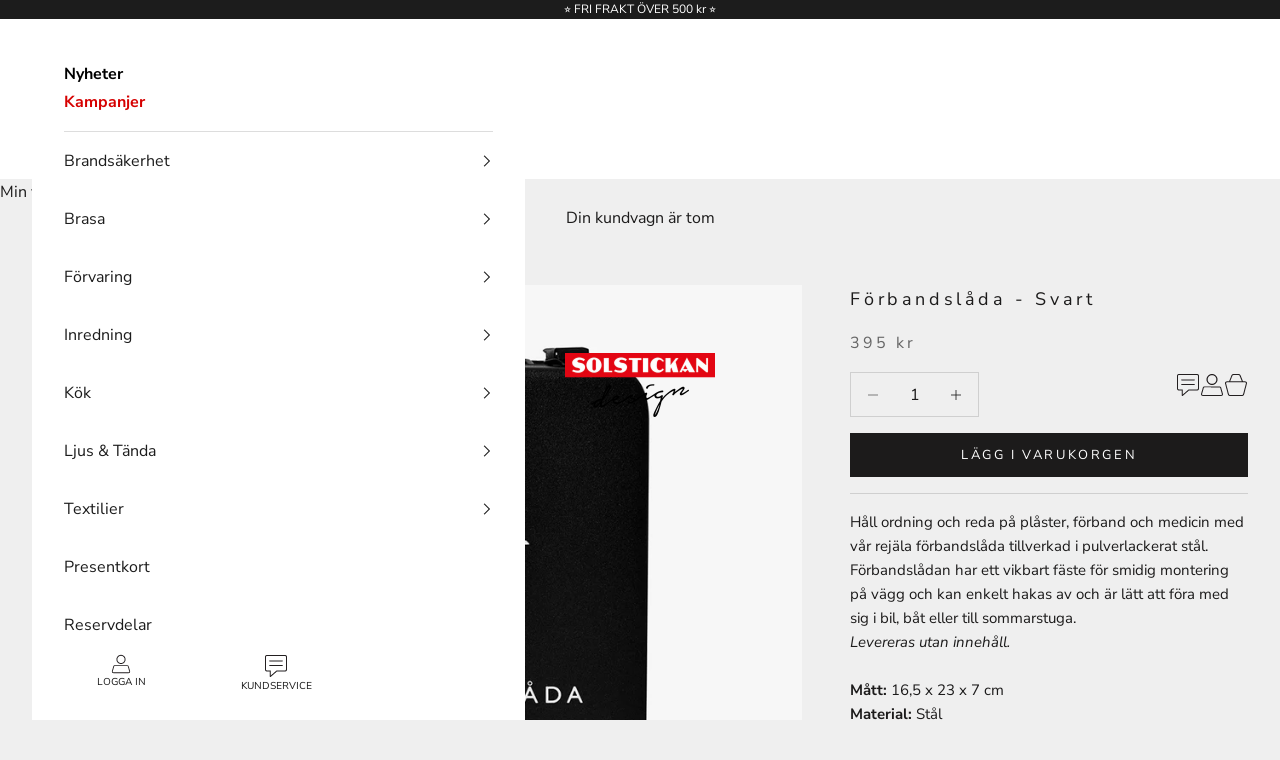

--- FILE ---
content_type: text/html; charset=utf-8
request_url: https://www.solstickandesign.se/collections/forbandslada/products/forbandslada-svart
body_size: 23515
content:
<!doctype html>

<html lang="sv" dir="ltr">
  <head>
    <meta charset="utf-8">
    <meta name="viewport" content="width=device-width, initial-scale=1.0, height=device-height, minimum-scale=1.0, maximum-scale=5.0">

    <title>Förbandslåda - Svart</title><meta name="description" content="Håll ordning och reda på plåster, förband och medicin med vår rejäla förbandslåda tillverkad i pulverlackerat stål. Förbandslådan har ett vikbart fäste för smidig montering på vägg och kan enkelt hakas av och är lätt att föra med sig i bil, båt eller till sommarstuga. Levereras utan innehåll.Mått: 16,5 x 23 x 7 cmMater"><link rel="canonical" href="https://www.solstickandesign.se/products/forbandslada-svart"><link rel="shortcut icon" href="//www.solstickandesign.se/cdn/shop/files/35706a22c41da06b2a32edb180372ecd.jpg?v=1711279320&width=96">
      <link rel="apple-touch-icon" href="//www.solstickandesign.se/cdn/shop/files/35706a22c41da06b2a32edb180372ecd.jpg?v=1711279320&width=180"><link rel="preconnect" href="https://fonts.shopifycdn.com" crossorigin><link rel="preload" href="//www.solstickandesign.se/cdn/fonts/montserrat/montserrat_n5.07ef3781d9c78c8b93c98419da7ad4fbeebb6635.woff2" as="font" type="font/woff2" crossorigin><link rel="preload" href="//www.solstickandesign.se/cdn/fonts/nunito_sans/nunitosans_n4.0276fe080df0ca4e6a22d9cb55aed3ed5ba6b1da.woff2" as="font" type="font/woff2" crossorigin><meta property="og:type" content="product">
  <meta property="og:title" content="Förbandslåda - Svart">
  <meta property="product:price:amount" content="395">
  <meta property="product:price:currency" content="SEK">
  <meta property="product:availability" content="in stock"><meta property="og:image" content="http://www.solstickandesign.se/cdn/shop/products/Solstickan_Design_Forbandslada_svart_01.jpg?v=1569093847&width=2048">
  <meta property="og:image:secure_url" content="https://www.solstickandesign.se/cdn/shop/products/Solstickan_Design_Forbandslada_svart_01.jpg?v=1569093847&width=2048">
  <meta property="og:image:width" content="1000">
  <meta property="og:image:height" content="1000"><meta property="og:description" content="Håll ordning och reda på plåster, förband och medicin med vår rejäla förbandslåda tillverkad i pulverlackerat stål. Förbandslådan har ett vikbart fäste för smidig montering på vägg och kan enkelt hakas av och är lätt att föra med sig i bil, båt eller till sommarstuga. Levereras utan innehåll.Mått: 16,5 x 23 x 7 cmMater"><meta property="og:url" content="https://www.solstickandesign.se/products/forbandslada-svart">
<meta property="og:site_name" content="Solstickan Design"><meta name="twitter:card" content="summary"><meta name="twitter:title" content="Förbandslåda - Svart">
  <meta name="twitter:description" content="Håll ordning och reda på plåster, förband och medicin med vår rejäla förbandslåda tillverkad i pulverlackerat stål. Förbandslådan har ett vikbart fäste för smidig montering på vägg och kan enkelt hakas av och är lätt att föra med sig i bil, båt eller till sommarstuga.
Levereras utan innehåll.Mått: 16,5 x 23 x 7 cmMaterial: StålFärg: Svart"><meta name="twitter:image" content="https://www.solstickandesign.se/cdn/shop/products/Solstickan_Design_Forbandslada_svart_01.jpg?crop=center&height=1200&v=1569093847&width=1200">
  <meta name="twitter:image:alt" content=""><script async crossorigin fetchpriority="high" src="/cdn/shopifycloud/importmap-polyfill/es-modules-shim.2.4.0.js"></script>
<script type="application/ld+json">{"@context":"http:\/\/schema.org\/","@id":"\/products\/forbandslada-svart#product","@type":"Product","brand":{"@type":"Brand","name":"Solstickan Design"},"category":"Förbandslådor","description":"Håll ordning och reda på plåster, förband och medicin med vår rejäla förbandslåda tillverkad i pulverlackerat stål. Förbandslådan har ett vikbart fäste för smidig montering på vägg och kan enkelt hakas av och är lätt att föra med sig i bil, båt eller till sommarstuga.\nLevereras utan innehåll.Mått: 16,5 x 23 x 7 cmMaterial: StålFärg: Svart","gtin":"7350060892293","image":"https:\/\/www.solstickandesign.se\/cdn\/shop\/products\/Solstickan_Design_Forbandslada_svart_01.jpg?v=1569093847\u0026width=1920","name":"Förbandslåda - Svart","offers":{"@id":"\/products\/forbandslada-svart?variant=16093137469530#offer","@type":"Offer","availability":"http:\/\/schema.org\/InStock","price":"395.00","priceCurrency":"SEK","url":"https:\/\/www.solstickandesign.se\/products\/forbandslada-svart?variant=16093137469530"},"sku":"ST40-40","url":"https:\/\/www.solstickandesign.se\/products\/forbandslada-svart"}</script><script type="application/ld+json">
  {
    "@context": "https://schema.org",
    "@type": "BreadcrumbList",
    "itemListElement": [{
        "@type": "ListItem",
        "position": 1,
        "name": "Hem",
        "item": "https://www.solstickandesign.se"
      },{
            "@type": "ListItem",
            "position": 2,
            "name": "Förbandslådor",
            "item": "https://www.solstickandesign.se/collections/forbandslada"
          }, {
            "@type": "ListItem",
            "position": 3,
            "name": "Förbandslåda - Svart",
            "item": "https://www.solstickandesign.se/products/forbandslada-svart"
          }]
  }
</script><style>/* Typography (heading) */
  @font-face {
  font-family: Montserrat;
  font-weight: 500;
  font-style: normal;
  font-display: fallback;
  src: url("//www.solstickandesign.se/cdn/fonts/montserrat/montserrat_n5.07ef3781d9c78c8b93c98419da7ad4fbeebb6635.woff2") format("woff2"),
       url("//www.solstickandesign.se/cdn/fonts/montserrat/montserrat_n5.adf9b4bd8b0e4f55a0b203cdd84512667e0d5e4d.woff") format("woff");
}

@font-face {
  font-family: Montserrat;
  font-weight: 500;
  font-style: italic;
  font-display: fallback;
  src: url("//www.solstickandesign.se/cdn/fonts/montserrat/montserrat_i5.d3a783eb0cc26f2fda1e99d1dfec3ebaea1dc164.woff2") format("woff2"),
       url("//www.solstickandesign.se/cdn/fonts/montserrat/montserrat_i5.76d414ea3d56bb79ef992a9c62dce2e9063bc062.woff") format("woff");
}

/* Typography (body) */
  @font-face {
  font-family: "Nunito Sans";
  font-weight: 400;
  font-style: normal;
  font-display: fallback;
  src: url("//www.solstickandesign.se/cdn/fonts/nunito_sans/nunitosans_n4.0276fe080df0ca4e6a22d9cb55aed3ed5ba6b1da.woff2") format("woff2"),
       url("//www.solstickandesign.se/cdn/fonts/nunito_sans/nunitosans_n4.b4964bee2f5e7fd9c3826447e73afe2baad607b7.woff") format("woff");
}

@font-face {
  font-family: "Nunito Sans";
  font-weight: 400;
  font-style: italic;
  font-display: fallback;
  src: url("//www.solstickandesign.se/cdn/fonts/nunito_sans/nunitosans_i4.6e408730afac1484cf297c30b0e67c86d17fc586.woff2") format("woff2"),
       url("//www.solstickandesign.se/cdn/fonts/nunito_sans/nunitosans_i4.c9b6dcbfa43622b39a5990002775a8381942ae38.woff") format("woff");
}

@font-face {
  font-family: "Nunito Sans";
  font-weight: 700;
  font-style: normal;
  font-display: fallback;
  src: url("//www.solstickandesign.se/cdn/fonts/nunito_sans/nunitosans_n7.25d963ed46da26098ebeab731e90d8802d989fa5.woff2") format("woff2"),
       url("//www.solstickandesign.se/cdn/fonts/nunito_sans/nunitosans_n7.d32e3219b3d2ec82285d3027bd673efc61a996c8.woff") format("woff");
}

@font-face {
  font-family: "Nunito Sans";
  font-weight: 700;
  font-style: italic;
  font-display: fallback;
  src: url("//www.solstickandesign.se/cdn/fonts/nunito_sans/nunitosans_i7.8c1124729eec046a321e2424b2acf328c2c12139.woff2") format("woff2"),
       url("//www.solstickandesign.se/cdn/fonts/nunito_sans/nunitosans_i7.af4cda04357273e0996d21184432bcb14651a64d.woff") format("woff");
}

:root {
    /* Container */
    --container-max-width: 100%;
    --container-xxs-max-width: 27.5rem; /* 440px */
    --container-xs-max-width: 42.5rem; /* 680px */
    --container-sm-max-width: 61.25rem; /* 980px */
    --container-md-max-width: 71.875rem; /* 1150px */
    --container-lg-max-width: 78.75rem; /* 1260px */
    --container-xl-max-width: 85rem; /* 1360px */
    --container-gutter: 1.25rem;

    --section-vertical-spacing: 2.5rem;
    --section-vertical-spacing-tight:2.5rem;

    --section-stack-gap:2.25rem;
    --section-stack-gap-tight:2.25rem;

    /* Form settings */
    --form-gap: 1.25rem; /* Gap between fieldset and submit button */
    --fieldset-gap: 1rem; /* Gap between each form input within a fieldset */
    --form-control-gap: 0.625rem; /* Gap between input and label (ignored for floating label) */
    --checkbox-control-gap: 0.75rem; /* Horizontal gap between checkbox and its associated label */
    --input-padding-block: 0.65rem; /* Vertical padding for input, textarea and native select */
    --input-padding-inline: 0.8rem; /* Horizontal padding for input, textarea and native select */
    --checkbox-size: 0.875rem; /* Size (width and height) for checkbox */

    /* Other sizes */
    --sticky-area-height: calc(var(--announcement-bar-is-sticky, 0) * var(--announcement-bar-height, 0px) + var(--header-is-sticky, 0) * var(--header-is-visible, 1) * var(--header-height, 0px));

    /* RTL support */
    --transform-logical-flip: 1;
    --transform-origin-start: left;
    --transform-origin-end: right;

    /**
     * ---------------------------------------------------------------------
     * TYPOGRAPHY
     * ---------------------------------------------------------------------
     */

    /* Font properties */
    --heading-font-family: Montserrat, sans-serif;
    --heading-font-weight: 500;
    --heading-font-style: normal;
    --heading-text-transform: uppercase;
    --heading-letter-spacing: 0.0em;
    --text-font-family: "Nunito Sans", sans-serif;
    --text-font-weight: 400;
    --text-font-style: normal;
    --text-letter-spacing: 0.0em;
    --button-font: var(--text-font-style) var(--text-font-weight) var(--text-sm) / 1.65 var(--text-font-family);
    --button-text-transform: uppercase;
    --button-letter-spacing: 0.0em;

    /* Font sizes */--text-heading-size-factor: 1;
    --text-h1: max(0.6875rem, clamp(1.375rem, 1.146341463414634rem + 0.975609756097561vw, 2rem) * var(--text-heading-size-factor));
    --text-h2: max(0.6875rem, clamp(1.25rem, 1.0670731707317074rem + 0.7804878048780488vw, 1.75rem) * var(--text-heading-size-factor));
    --text-h3: max(0.6875rem, clamp(1.125rem, 1.0335365853658536rem + 0.3902439024390244vw, 1.375rem) * var(--text-heading-size-factor));
    --text-h4: max(0.6875rem, clamp(1rem, 0.9542682926829268rem + 0.1951219512195122vw, 1.125rem) * var(--text-heading-size-factor));
    --text-h5: calc(0.875rem * var(--text-heading-size-factor));
    --text-h6: calc(0.75rem * var(--text-heading-size-factor));

    --text-xs: 0.75rem;
    --text-sm: 0.8125rem;
    --text-base: 0.875rem;
    --text-lg: 1.0rem;
    --text-xl: 1.25rem;

    /* Rounded variables (used for border radius) */
    --rounded-full: 9999px;
    --button-border-radius: 0.0rem;
    --input-border-radius: 0.0rem;

    /* Box shadow */
    --shadow-sm: 0 2px 8px rgb(0 0 0 / 0.05);
    --shadow: 0 5px 15px rgb(0 0 0 / 0.05);
    --shadow-md: 0 5px 30px rgb(0 0 0 / 0.05);
    --shadow-block: px px px rgb(var(--text-primary) / 0.0);

    /**
     * ---------------------------------------------------------------------
     * OTHER
     * ---------------------------------------------------------------------
     */

    --checkmark-svg-url: url(//www.solstickandesign.se/cdn/shop/t/16/assets/checkmark.svg?v=77552481021870063511739882257);
    --cursor-zoom-in-svg-url: url(//www.solstickandesign.se/cdn/shop/t/16/assets/cursor-zoom-in.svg?v=100587360583382893871739882257);
  }

  [dir="rtl"]:root {
    /* RTL support */
    --transform-logical-flip: -1;
    --transform-origin-start: right;
    --transform-origin-end: left;
  }

  @media screen and (min-width: 700px) {
    :root {
      /* Typography (font size) */
      --text-xs: 0.875rem;
      --text-sm: 0.9375rem;
      --text-base: 1.0rem;
      --text-lg: 1.125rem;
      --text-xl: 1.375rem;

      /* Spacing settings */
      --container-gutter: 2rem;
    }
  }

  @media screen and (min-width: 1000px) {
    :root {
      /* Spacing settings */
      

      --section-vertical-spacing: 4rem;
      --section-vertical-spacing-tight: 4rem;

      --section-stack-gap:3rem;
      --section-stack-gap-tight:3rem;
    }
  }:root {/* Overlay used for modal */
    --page-overlay: 0 0 0 / 0.4;

    /* We use the first scheme background as default */
    --page-background: ;

    /* Product colors */
    --on-sale-text: 249 76 67;
    --on-sale-badge-background: 249 76 67;
    --on-sale-badge-text: 255 255 255;
    --sold-out-badge-background: 239 239 239;
    --sold-out-badge-text: 0 0 0 / 0.65;
    --custom-badge-background: 28 28 28;
    --custom-badge-text: 255 255 255;
    --star-color: 246 164 41;

    /* Status colors */
    --success-background: 212 227 203;
    --success-text: 48 122 7;
    --warning-background: 253 241 224;
    --warning-text: 237 138 0;
    --error-background: 243 204 204;
    --error-text: 203 43 43;
  }.color-scheme--scheme-1 {
      /* Color settings */--accent: 28 27 27;
      --text-color: 28 27 27;
      --background: 239 239 239 / 1.0;
      --background-without-opacity: 239 239 239;
      --background-gradient: ;--border-color: 207 207 207;/* Button colors */
      --button-background: 28 27 27;
      --button-text-color: 255 255 255;

      /* Circled buttons */
      --circle-button-background: 255 255 255;
      --circle-button-text-color: 28 27 27;
    }.shopify-section:has(.section-spacing.color-scheme--bg-609ecfcfee2f667ac6c12366fc6ece56) + .shopify-section:has(.section-spacing.color-scheme--bg-609ecfcfee2f667ac6c12366fc6ece56:not(.bordered-section)) .section-spacing {
      padding-block-start: 0;
    }.color-scheme--scheme-2 {
      /* Color settings */--accent: 28 28 28;
      --text-color: 28 28 28;
      --background: 255 255 255 / 1.0;
      --background-without-opacity: 255 255 255;
      --background-gradient: ;--border-color: 221 221 221;/* Button colors */
      --button-background: 28 28 28;
      --button-text-color: 255 255 255;

      /* Circled buttons */
      --circle-button-background: 255 255 255;
      --circle-button-text-color: 28 28 28;
    }.shopify-section:has(.section-spacing.color-scheme--bg-54922f2e920ba8346f6dc0fba343d673) + .shopify-section:has(.section-spacing.color-scheme--bg-54922f2e920ba8346f6dc0fba343d673:not(.bordered-section)) .section-spacing {
      padding-block-start: 0;
    }.color-scheme--scheme-3 {
      /* Color settings */--accent: 255 255 255;
      --text-color: 255 255 255;
      --background: 28 28 28 / 1.0;
      --background-without-opacity: 28 28 28;
      --background-gradient: ;--border-color: 62 62 62;/* Button colors */
      --button-background: 255 255 255;
      --button-text-color: 28 28 28;

      /* Circled buttons */
      --circle-button-background: 255 255 255;
      --circle-button-text-color: 28 28 28;
    }.shopify-section:has(.section-spacing.color-scheme--bg-c1f8cb21047e4797e94d0969dc5d1e44) + .shopify-section:has(.section-spacing.color-scheme--bg-c1f8cb21047e4797e94d0969dc5d1e44:not(.bordered-section)) .section-spacing {
      padding-block-start: 0;
    }.color-scheme--scheme-4 {
      /* Color settings */--accent: 255 255 255;
      --text-color: 255 255 255;
      --background: 0 0 0 / 0.0;
      --background-without-opacity: 0 0 0;
      --background-gradient: ;--border-color: 255 255 255;/* Button colors */
      --button-background: 255 255 255;
      --button-text-color: 28 28 28;

      /* Circled buttons */
      --circle-button-background: 255 255 255;
      --circle-button-text-color: 28 28 28;
    }.shopify-section:has(.section-spacing.color-scheme--bg-3671eee015764974ee0aef1536023e0f) + .shopify-section:has(.section-spacing.color-scheme--bg-3671eee015764974ee0aef1536023e0f:not(.bordered-section)) .section-spacing {
      padding-block-start: 0;
    }.color-scheme--scheme-ab3c52db-542e-4a0f-b476-3324b4c21d00 {
      /* Color settings */--accent: 28 27 27;
      --text-color: 255 255 255;
      --background: 215 32 44 / 1.0;
      --background-without-opacity: 215 32 44;
      --background-gradient: ;--border-color: 221 65 76;/* Button colors */
      --button-background: 28 27 27;
      --button-text-color: 255 255 255;

      /* Circled buttons */
      --circle-button-background: 255 255 255;
      --circle-button-text-color: 28 27 27;
    }.shopify-section:has(.section-spacing.color-scheme--bg-eb091d16dfd3f7b22edbfcf2e21e7704) + .shopify-section:has(.section-spacing.color-scheme--bg-eb091d16dfd3f7b22edbfcf2e21e7704:not(.bordered-section)) .section-spacing {
      padding-block-start: 0;
    }.color-scheme--dialog {
      /* Color settings */--accent: 28 28 28;
      --text-color: 28 28 28;
      --background: 255 255 255 / 1.0;
      --background-without-opacity: 255 255 255;
      --background-gradient: ;--border-color: 221 221 221;/* Button colors */
      --button-background: 28 28 28;
      --button-text-color: 255 255 255;

      /* Circled buttons */
      --circle-button-background: 255 255 255;
      --circle-button-text-color: 28 28 28;
    }
</style><script>
  // This allows to expose several variables to the global scope, to be used in scripts
  window.themeVariables = {
    settings: {
      showPageTransition: null,
      pageType: "product",
      moneyFormat: "{{amount_no_decimals}} kr",
      moneyWithCurrencyFormat: "{{amount_no_decimals}} SEK",
      currencyCodeEnabled: false,
      cartType: "drawer",
      staggerMenuApparition: false
    },

    strings: {
      addedToCart: "Tillagt i din varukorg!",
      closeGallery: "Stäng bildgalleriet",
      zoomGallery: "Zooma",
      errorGallery: "Bilden kan inte laddas",
      shippingEstimatorNoResults: "Tyvärr skickar vi inte till din adress.",
      shippingEstimatorOneResult: "Det finns en fraktkostnad för din adress:",
      shippingEstimatorMultipleResults: "Det finns flera fraktpriser för din adress:",
      shippingEstimatorError: "Ett eller flera fel uppstod vid hämtning av fraktpriser:",
      next: "Nästa",
      previous: "Föregående"
    },

    mediaQueries: {
      'sm': 'screen and (min-width: 700px)',
      'md': 'screen and (min-width: 1000px)',
      'lg': 'screen and (min-width: 1150px)',
      'xl': 'screen and (min-width: 1400px)',
      '2xl': 'screen and (min-width: 1600px)',
      'sm-max': 'screen and (max-width: 699px)',
      'md-max': 'screen and (max-width: 999px)',
      'lg-max': 'screen and (max-width: 1149px)',
      'xl-max': 'screen and (max-width: 1399px)',
      '2xl-max': 'screen and (max-width: 1599px)',
      'motion-safe': '(prefers-reduced-motion: no-preference)',
      'motion-reduce': '(prefers-reduced-motion: reduce)',
      'supports-hover': 'screen and (pointer: fine)',
      'supports-touch': 'screen and (hover: none)'
    }
  };</script><script>
      if (!(HTMLScriptElement.supports && HTMLScriptElement.supports('importmap'))) {
        const importMapPolyfill = document.createElement('script');
        importMapPolyfill.async = true;
        importMapPolyfill.src = "//www.solstickandesign.se/cdn/shop/t/16/assets/es-module-shims.min.js?v=98603786603752121101739882257";

        document.head.appendChild(importMapPolyfill);
      }
    </script>

    <script type="importmap">{
        "imports": {
          "vendor": "//www.solstickandesign.se/cdn/shop/t/16/assets/vendor.min.js?v=127380567671676268461739882257",
          "theme": "//www.solstickandesign.se/cdn/shop/t/16/assets/theme.js?v=92959847921120957961746197658",
          "photoswipe": "//www.solstickandesign.se/cdn/shop/t/16/assets/photoswipe.min.js?v=13374349288281597431739882257"
        }
      }
    </script>

    <script type="module" src="//www.solstickandesign.se/cdn/shop/t/16/assets/vendor.min.js?v=127380567671676268461739882257"></script>
    <script type="module" src="//www.solstickandesign.se/cdn/shop/t/16/assets/theme.js?v=92959847921120957961746197658"></script>

    <script>window.performance && window.performance.mark && window.performance.mark('shopify.content_for_header.start');</script><meta id="shopify-digital-wallet" name="shopify-digital-wallet" content="/4634574938/digital_wallets/dialog">
<link rel="alternate" type="application/json+oembed" href="https://www.solstickandesign.se/products/forbandslada-svart.oembed">
<script async="async" src="/checkouts/internal/preloads.js?locale=sv-SE"></script>
<script id="shopify-features" type="application/json">{"accessToken":"3444bd421b2eae6c042bbc5e79d9f3d3","betas":["rich-media-storefront-analytics"],"domain":"www.solstickandesign.se","predictiveSearch":true,"shopId":4634574938,"locale":"sv"}</script>
<script>var Shopify = Shopify || {};
Shopify.shop = "solstickan-design.myshopify.com";
Shopify.locale = "sv";
Shopify.currency = {"active":"SEK","rate":"1.0"};
Shopify.country = "SE";
Shopify.theme = {"name":"QA - Solstickan Design - 18 Feb 2025","id":177871159623,"schema_name":"Prestige","schema_version":"10.5.1","theme_store_id":855,"role":"main"};
Shopify.theme.handle = "null";
Shopify.theme.style = {"id":null,"handle":null};
Shopify.cdnHost = "www.solstickandesign.se/cdn";
Shopify.routes = Shopify.routes || {};
Shopify.routes.root = "/";</script>
<script type="module">!function(o){(o.Shopify=o.Shopify||{}).modules=!0}(window);</script>
<script>!function(o){function n(){var o=[];function n(){o.push(Array.prototype.slice.apply(arguments))}return n.q=o,n}var t=o.Shopify=o.Shopify||{};t.loadFeatures=n(),t.autoloadFeatures=n()}(window);</script>
<script id="shop-js-analytics" type="application/json">{"pageType":"product"}</script>
<script defer="defer" async type="module" src="//www.solstickandesign.se/cdn/shopifycloud/shop-js/modules/v2/client.init-shop-cart-sync_BbigE54o.sv.esm.js"></script>
<script defer="defer" async type="module" src="//www.solstickandesign.se/cdn/shopifycloud/shop-js/modules/v2/chunk.common_2lWuJHSo.esm.js"></script>
<script type="module">
  await import("//www.solstickandesign.se/cdn/shopifycloud/shop-js/modules/v2/client.init-shop-cart-sync_BbigE54o.sv.esm.js");
await import("//www.solstickandesign.se/cdn/shopifycloud/shop-js/modules/v2/chunk.common_2lWuJHSo.esm.js");

  window.Shopify.SignInWithShop?.initShopCartSync?.({"fedCMEnabled":true,"windoidEnabled":true});

</script>
<script>(function() {
  var isLoaded = false;
  function asyncLoad() {
    if (isLoaded) return;
    isLoaded = true;
    var urls = ["\/\/www.powr.io\/powr.js?powr-token=solstickan-design.myshopify.com\u0026external-type=shopify\u0026shop=solstickan-design.myshopify.com","https:\/\/easygdpr.b-cdn.net\/v\/1553540745\/gdpr.min.js?shop=solstickan-design.myshopify.com","https:\/\/chimpstatic.com\/mcjs-connected\/js\/users\/93ebc3bb3beb52e1206faee84\/f93c3839dc2eb3e5594d397bb.js?shop=solstickan-design.myshopify.com","https:\/\/storage.nfcube.com\/instafeed-d577032152f06af38f1b390b3dd5b0a5.js?shop=solstickan-design.myshopify.com","https:\/\/static.klaviyo.com\/onsite\/js\/klaviyo.js?company_id=RJqhyx\u0026shop=solstickan-design.myshopify.com","https:\/\/static.klaviyo.com\/onsite\/js\/klaviyo.js?company_id=RJqhyx\u0026shop=solstickan-design.myshopify.com","https:\/\/cdn.hextom.com\/js\/quickannouncementbar.js?shop=solstickan-design.myshopify.com"];
    for (var i = 0; i < urls.length; i++) {
      var s = document.createElement('script');
      s.type = 'text/javascript';
      s.async = true;
      s.src = urls[i];
      var x = document.getElementsByTagName('script')[0];
      x.parentNode.insertBefore(s, x);
    }
  };
  if(window.attachEvent) {
    window.attachEvent('onload', asyncLoad);
  } else {
    window.addEventListener('load', asyncLoad, false);
  }
})();</script>
<script id="__st">var __st={"a":4634574938,"offset":3600,"reqid":"e6ba40ce-7d88-46ed-acfe-2b6360e456ec-1769026637","pageurl":"www.solstickandesign.se\/collections\/forbandslada\/products\/forbandslada-svart","u":"904e49e3e600","p":"product","rtyp":"product","rid":1650239963226};</script>
<script>window.ShopifyPaypalV4VisibilityTracking = true;</script>
<script id="captcha-bootstrap">!function(){'use strict';const t='contact',e='account',n='new_comment',o=[[t,t],['blogs',n],['comments',n],[t,'customer']],c=[[e,'customer_login'],[e,'guest_login'],[e,'recover_customer_password'],[e,'create_customer']],r=t=>t.map((([t,e])=>`form[action*='/${t}']:not([data-nocaptcha='true']) input[name='form_type'][value='${e}']`)).join(','),a=t=>()=>t?[...document.querySelectorAll(t)].map((t=>t.form)):[];function s(){const t=[...o],e=r(t);return a(e)}const i='password',u='form_key',d=['recaptcha-v3-token','g-recaptcha-response','h-captcha-response',i],f=()=>{try{return window.sessionStorage}catch{return}},m='__shopify_v',_=t=>t.elements[u];function p(t,e,n=!1){try{const o=window.sessionStorage,c=JSON.parse(o.getItem(e)),{data:r}=function(t){const{data:e,action:n}=t;return t[m]||n?{data:e,action:n}:{data:t,action:n}}(c);for(const[e,n]of Object.entries(r))t.elements[e]&&(t.elements[e].value=n);n&&o.removeItem(e)}catch(o){console.error('form repopulation failed',{error:o})}}const l='form_type',E='cptcha';function T(t){t.dataset[E]=!0}const w=window,h=w.document,L='Shopify',v='ce_forms',y='captcha';let A=!1;((t,e)=>{const n=(g='f06e6c50-85a8-45c8-87d0-21a2b65856fe',I='https://cdn.shopify.com/shopifycloud/storefront-forms-hcaptcha/ce_storefront_forms_captcha_hcaptcha.v1.5.2.iife.js',D={infoText:'Skyddas av hCaptcha',privacyText:'Integritet',termsText:'Villkor'},(t,e,n)=>{const o=w[L][v],c=o.bindForm;if(c)return c(t,g,e,D).then(n);var r;o.q.push([[t,g,e,D],n]),r=I,A||(h.body.append(Object.assign(h.createElement('script'),{id:'captcha-provider',async:!0,src:r})),A=!0)});var g,I,D;w[L]=w[L]||{},w[L][v]=w[L][v]||{},w[L][v].q=[],w[L][y]=w[L][y]||{},w[L][y].protect=function(t,e){n(t,void 0,e),T(t)},Object.freeze(w[L][y]),function(t,e,n,w,h,L){const[v,y,A,g]=function(t,e,n){const i=e?o:[],u=t?c:[],d=[...i,...u],f=r(d),m=r(i),_=r(d.filter((([t,e])=>n.includes(e))));return[a(f),a(m),a(_),s()]}(w,h,L),I=t=>{const e=t.target;return e instanceof HTMLFormElement?e:e&&e.form},D=t=>v().includes(t);t.addEventListener('submit',(t=>{const e=I(t);if(!e)return;const n=D(e)&&!e.dataset.hcaptchaBound&&!e.dataset.recaptchaBound,o=_(e),c=g().includes(e)&&(!o||!o.value);(n||c)&&t.preventDefault(),c&&!n&&(function(t){try{if(!f())return;!function(t){const e=f();if(!e)return;const n=_(t);if(!n)return;const o=n.value;o&&e.removeItem(o)}(t);const e=Array.from(Array(32),(()=>Math.random().toString(36)[2])).join('');!function(t,e){_(t)||t.append(Object.assign(document.createElement('input'),{type:'hidden',name:u})),t.elements[u].value=e}(t,e),function(t,e){const n=f();if(!n)return;const o=[...t.querySelectorAll(`input[type='${i}']`)].map((({name:t})=>t)),c=[...d,...o],r={};for(const[a,s]of new FormData(t).entries())c.includes(a)||(r[a]=s);n.setItem(e,JSON.stringify({[m]:1,action:t.action,data:r}))}(t,e)}catch(e){console.error('failed to persist form',e)}}(e),e.submit())}));const S=(t,e)=>{t&&!t.dataset[E]&&(n(t,e.some((e=>e===t))),T(t))};for(const o of['focusin','change'])t.addEventListener(o,(t=>{const e=I(t);D(e)&&S(e,y())}));const B=e.get('form_key'),M=e.get(l),P=B&&M;t.addEventListener('DOMContentLoaded',(()=>{const t=y();if(P)for(const e of t)e.elements[l].value===M&&p(e,B);[...new Set([...A(),...v().filter((t=>'true'===t.dataset.shopifyCaptcha))])].forEach((e=>S(e,t)))}))}(h,new URLSearchParams(w.location.search),n,t,e,['guest_login'])})(!0,!0)}();</script>
<script integrity="sha256-4kQ18oKyAcykRKYeNunJcIwy7WH5gtpwJnB7kiuLZ1E=" data-source-attribution="shopify.loadfeatures" defer="defer" src="//www.solstickandesign.se/cdn/shopifycloud/storefront/assets/storefront/load_feature-a0a9edcb.js" crossorigin="anonymous"></script>
<script data-source-attribution="shopify.dynamic_checkout.dynamic.init">var Shopify=Shopify||{};Shopify.PaymentButton=Shopify.PaymentButton||{isStorefrontPortableWallets:!0,init:function(){window.Shopify.PaymentButton.init=function(){};var t=document.createElement("script");t.src="https://www.solstickandesign.se/cdn/shopifycloud/portable-wallets/latest/portable-wallets.sv.js",t.type="module",document.head.appendChild(t)}};
</script>
<script data-source-attribution="shopify.dynamic_checkout.buyer_consent">
  function portableWalletsHideBuyerConsent(e){var t=document.getElementById("shopify-buyer-consent"),n=document.getElementById("shopify-subscription-policy-button");t&&n&&(t.classList.add("hidden"),t.setAttribute("aria-hidden","true"),n.removeEventListener("click",e))}function portableWalletsShowBuyerConsent(e){var t=document.getElementById("shopify-buyer-consent"),n=document.getElementById("shopify-subscription-policy-button");t&&n&&(t.classList.remove("hidden"),t.removeAttribute("aria-hidden"),n.addEventListener("click",e))}window.Shopify?.PaymentButton&&(window.Shopify.PaymentButton.hideBuyerConsent=portableWalletsHideBuyerConsent,window.Shopify.PaymentButton.showBuyerConsent=portableWalletsShowBuyerConsent);
</script>
<script data-source-attribution="shopify.dynamic_checkout.cart.bootstrap">document.addEventListener("DOMContentLoaded",(function(){function t(){return document.querySelector("shopify-accelerated-checkout-cart, shopify-accelerated-checkout")}if(t())Shopify.PaymentButton.init();else{new MutationObserver((function(e,n){t()&&(Shopify.PaymentButton.init(),n.disconnect())})).observe(document.body,{childList:!0,subtree:!0})}}));
</script>
<script id='scb4127' type='text/javascript' async='' src='https://www.solstickandesign.se/cdn/shopifycloud/privacy-banner/storefront-banner.js'></script>
<script>window.performance && window.performance.mark && window.performance.mark('shopify.content_for_header.end');</script>
<link href="//www.solstickandesign.se/cdn/shop/t/16/assets/theme.css?v=30430239352058406301745851591" rel="stylesheet" type="text/css" media="all" /><link href="https://monorail-edge.shopifysvc.com" rel="dns-prefetch">
<script>(function(){if ("sendBeacon" in navigator && "performance" in window) {try {var session_token_from_headers = performance.getEntriesByType('navigation')[0].serverTiming.find(x => x.name == '_s').description;} catch {var session_token_from_headers = undefined;}var session_cookie_matches = document.cookie.match(/_shopify_s=([^;]*)/);var session_token_from_cookie = session_cookie_matches && session_cookie_matches.length === 2 ? session_cookie_matches[1] : "";var session_token = session_token_from_headers || session_token_from_cookie || "";function handle_abandonment_event(e) {var entries = performance.getEntries().filter(function(entry) {return /monorail-edge.shopifysvc.com/.test(entry.name);});if (!window.abandonment_tracked && entries.length === 0) {window.abandonment_tracked = true;var currentMs = Date.now();var navigation_start = performance.timing.navigationStart;var payload = {shop_id: 4634574938,url: window.location.href,navigation_start,duration: currentMs - navigation_start,session_token,page_type: "product"};window.navigator.sendBeacon("https://monorail-edge.shopifysvc.com/v1/produce", JSON.stringify({schema_id: "online_store_buyer_site_abandonment/1.1",payload: payload,metadata: {event_created_at_ms: currentMs,event_sent_at_ms: currentMs}}));}}window.addEventListener('pagehide', handle_abandonment_event);}}());</script>
<script id="web-pixels-manager-setup">(function e(e,d,r,n,o){if(void 0===o&&(o={}),!Boolean(null===(a=null===(i=window.Shopify)||void 0===i?void 0:i.analytics)||void 0===a?void 0:a.replayQueue)){var i,a;window.Shopify=window.Shopify||{};var t=window.Shopify;t.analytics=t.analytics||{};var s=t.analytics;s.replayQueue=[],s.publish=function(e,d,r){return s.replayQueue.push([e,d,r]),!0};try{self.performance.mark("wpm:start")}catch(e){}var l=function(){var e={modern:/Edge?\/(1{2}[4-9]|1[2-9]\d|[2-9]\d{2}|\d{4,})\.\d+(\.\d+|)|Firefox\/(1{2}[4-9]|1[2-9]\d|[2-9]\d{2}|\d{4,})\.\d+(\.\d+|)|Chrom(ium|e)\/(9{2}|\d{3,})\.\d+(\.\d+|)|(Maci|X1{2}).+ Version\/(15\.\d+|(1[6-9]|[2-9]\d|\d{3,})\.\d+)([,.]\d+|)( \(\w+\)|)( Mobile\/\w+|) Safari\/|Chrome.+OPR\/(9{2}|\d{3,})\.\d+\.\d+|(CPU[ +]OS|iPhone[ +]OS|CPU[ +]iPhone|CPU IPhone OS|CPU iPad OS)[ +]+(15[._]\d+|(1[6-9]|[2-9]\d|\d{3,})[._]\d+)([._]\d+|)|Android:?[ /-](13[3-9]|1[4-9]\d|[2-9]\d{2}|\d{4,})(\.\d+|)(\.\d+|)|Android.+Firefox\/(13[5-9]|1[4-9]\d|[2-9]\d{2}|\d{4,})\.\d+(\.\d+|)|Android.+Chrom(ium|e)\/(13[3-9]|1[4-9]\d|[2-9]\d{2}|\d{4,})\.\d+(\.\d+|)|SamsungBrowser\/([2-9]\d|\d{3,})\.\d+/,legacy:/Edge?\/(1[6-9]|[2-9]\d|\d{3,})\.\d+(\.\d+|)|Firefox\/(5[4-9]|[6-9]\d|\d{3,})\.\d+(\.\d+|)|Chrom(ium|e)\/(5[1-9]|[6-9]\d|\d{3,})\.\d+(\.\d+|)([\d.]+$|.*Safari\/(?![\d.]+ Edge\/[\d.]+$))|(Maci|X1{2}).+ Version\/(10\.\d+|(1[1-9]|[2-9]\d|\d{3,})\.\d+)([,.]\d+|)( \(\w+\)|)( Mobile\/\w+|) Safari\/|Chrome.+OPR\/(3[89]|[4-9]\d|\d{3,})\.\d+\.\d+|(CPU[ +]OS|iPhone[ +]OS|CPU[ +]iPhone|CPU IPhone OS|CPU iPad OS)[ +]+(10[._]\d+|(1[1-9]|[2-9]\d|\d{3,})[._]\d+)([._]\d+|)|Android:?[ /-](13[3-9]|1[4-9]\d|[2-9]\d{2}|\d{4,})(\.\d+|)(\.\d+|)|Mobile Safari.+OPR\/([89]\d|\d{3,})\.\d+\.\d+|Android.+Firefox\/(13[5-9]|1[4-9]\d|[2-9]\d{2}|\d{4,})\.\d+(\.\d+|)|Android.+Chrom(ium|e)\/(13[3-9]|1[4-9]\d|[2-9]\d{2}|\d{4,})\.\d+(\.\d+|)|Android.+(UC? ?Browser|UCWEB|U3)[ /]?(15\.([5-9]|\d{2,})|(1[6-9]|[2-9]\d|\d{3,})\.\d+)\.\d+|SamsungBrowser\/(5\.\d+|([6-9]|\d{2,})\.\d+)|Android.+MQ{2}Browser\/(14(\.(9|\d{2,})|)|(1[5-9]|[2-9]\d|\d{3,})(\.\d+|))(\.\d+|)|K[Aa][Ii]OS\/(3\.\d+|([4-9]|\d{2,})\.\d+)(\.\d+|)/},d=e.modern,r=e.legacy,n=navigator.userAgent;return n.match(d)?"modern":n.match(r)?"legacy":"unknown"}(),u="modern"===l?"modern":"legacy",c=(null!=n?n:{modern:"",legacy:""})[u],f=function(e){return[e.baseUrl,"/wpm","/b",e.hashVersion,"modern"===e.buildTarget?"m":"l",".js"].join("")}({baseUrl:d,hashVersion:r,buildTarget:u}),m=function(e){var d=e.version,r=e.bundleTarget,n=e.surface,o=e.pageUrl,i=e.monorailEndpoint;return{emit:function(e){var a=e.status,t=e.errorMsg,s=(new Date).getTime(),l=JSON.stringify({metadata:{event_sent_at_ms:s},events:[{schema_id:"web_pixels_manager_load/3.1",payload:{version:d,bundle_target:r,page_url:o,status:a,surface:n,error_msg:t},metadata:{event_created_at_ms:s}}]});if(!i)return console&&console.warn&&console.warn("[Web Pixels Manager] No Monorail endpoint provided, skipping logging."),!1;try{return self.navigator.sendBeacon.bind(self.navigator)(i,l)}catch(e){}var u=new XMLHttpRequest;try{return u.open("POST",i,!0),u.setRequestHeader("Content-Type","text/plain"),u.send(l),!0}catch(e){return console&&console.warn&&console.warn("[Web Pixels Manager] Got an unhandled error while logging to Monorail."),!1}}}}({version:r,bundleTarget:l,surface:e.surface,pageUrl:self.location.href,monorailEndpoint:e.monorailEndpoint});try{o.browserTarget=l,function(e){var d=e.src,r=e.async,n=void 0===r||r,o=e.onload,i=e.onerror,a=e.sri,t=e.scriptDataAttributes,s=void 0===t?{}:t,l=document.createElement("script"),u=document.querySelector("head"),c=document.querySelector("body");if(l.async=n,l.src=d,a&&(l.integrity=a,l.crossOrigin="anonymous"),s)for(var f in s)if(Object.prototype.hasOwnProperty.call(s,f))try{l.dataset[f]=s[f]}catch(e){}if(o&&l.addEventListener("load",o),i&&l.addEventListener("error",i),u)u.appendChild(l);else{if(!c)throw new Error("Did not find a head or body element to append the script");c.appendChild(l)}}({src:f,async:!0,onload:function(){if(!function(){var e,d;return Boolean(null===(d=null===(e=window.Shopify)||void 0===e?void 0:e.analytics)||void 0===d?void 0:d.initialized)}()){var d=window.webPixelsManager.init(e)||void 0;if(d){var r=window.Shopify.analytics;r.replayQueue.forEach((function(e){var r=e[0],n=e[1],o=e[2];d.publishCustomEvent(r,n,o)})),r.replayQueue=[],r.publish=d.publishCustomEvent,r.visitor=d.visitor,r.initialized=!0}}},onerror:function(){return m.emit({status:"failed",errorMsg:"".concat(f," has failed to load")})},sri:function(e){var d=/^sha384-[A-Za-z0-9+/=]+$/;return"string"==typeof e&&d.test(e)}(c)?c:"",scriptDataAttributes:o}),m.emit({status:"loading"})}catch(e){m.emit({status:"failed",errorMsg:(null==e?void 0:e.message)||"Unknown error"})}}})({shopId: 4634574938,storefrontBaseUrl: "https://www.solstickandesign.se",extensionsBaseUrl: "https://extensions.shopifycdn.com/cdn/shopifycloud/web-pixels-manager",monorailEndpoint: "https://monorail-edge.shopifysvc.com/unstable/produce_batch",surface: "storefront-renderer",enabledBetaFlags: ["2dca8a86"],webPixelsConfigList: [{"id":"3340042567","configuration":"{\"accountID\":\"RJqhyx\",\"webPixelConfig\":\"eyJlbmFibGVBZGRlZFRvQ2FydEV2ZW50cyI6IHRydWV9\"}","eventPayloadVersion":"v1","runtimeContext":"STRICT","scriptVersion":"524f6c1ee37bacdca7657a665bdca589","type":"APP","apiClientId":123074,"privacyPurposes":["ANALYTICS","MARKETING"],"dataSharingAdjustments":{"protectedCustomerApprovalScopes":["read_customer_address","read_customer_email","read_customer_name","read_customer_personal_data","read_customer_phone"]}},{"id":"1027473735","configuration":"{\"config\":\"{\\\"pixel_id\\\":\\\"G-SX798YZ6PX\\\",\\\"gtag_events\\\":[{\\\"type\\\":\\\"purchase\\\",\\\"action_label\\\":\\\"G-SX798YZ6PX\\\"},{\\\"type\\\":\\\"page_view\\\",\\\"action_label\\\":\\\"G-SX798YZ6PX\\\"},{\\\"type\\\":\\\"view_item\\\",\\\"action_label\\\":\\\"G-SX798YZ6PX\\\"},{\\\"type\\\":\\\"search\\\",\\\"action_label\\\":\\\"G-SX798YZ6PX\\\"},{\\\"type\\\":\\\"add_to_cart\\\",\\\"action_label\\\":\\\"G-SX798YZ6PX\\\"},{\\\"type\\\":\\\"begin_checkout\\\",\\\"action_label\\\":\\\"G-SX798YZ6PX\\\"},{\\\"type\\\":\\\"add_payment_info\\\",\\\"action_label\\\":\\\"G-SX798YZ6PX\\\"}],\\\"enable_monitoring_mode\\\":false}\"}","eventPayloadVersion":"v1","runtimeContext":"OPEN","scriptVersion":"b2a88bafab3e21179ed38636efcd8a93","type":"APP","apiClientId":1780363,"privacyPurposes":[],"dataSharingAdjustments":{"protectedCustomerApprovalScopes":["read_customer_address","read_customer_email","read_customer_name","read_customer_personal_data","read_customer_phone"]}},{"id":"451805511","configuration":"{\"pixel_id\":\"654359268949831\",\"pixel_type\":\"facebook_pixel\",\"metaapp_system_user_token\":\"-\"}","eventPayloadVersion":"v1","runtimeContext":"OPEN","scriptVersion":"ca16bc87fe92b6042fbaa3acc2fbdaa6","type":"APP","apiClientId":2329312,"privacyPurposes":["ANALYTICS","MARKETING","SALE_OF_DATA"],"dataSharingAdjustments":{"protectedCustomerApprovalScopes":["read_customer_address","read_customer_email","read_customer_name","read_customer_personal_data","read_customer_phone"]}},{"id":"147390791","configuration":"{\"tagID\":\"2613819360852\"}","eventPayloadVersion":"v1","runtimeContext":"STRICT","scriptVersion":"18031546ee651571ed29edbe71a3550b","type":"APP","apiClientId":3009811,"privacyPurposes":["ANALYTICS","MARKETING","SALE_OF_DATA"],"dataSharingAdjustments":{"protectedCustomerApprovalScopes":["read_customer_address","read_customer_email","read_customer_name","read_customer_personal_data","read_customer_phone"]}},{"id":"shopify-app-pixel","configuration":"{}","eventPayloadVersion":"v1","runtimeContext":"STRICT","scriptVersion":"0450","apiClientId":"shopify-pixel","type":"APP","privacyPurposes":["ANALYTICS","MARKETING"]},{"id":"shopify-custom-pixel","eventPayloadVersion":"v1","runtimeContext":"LAX","scriptVersion":"0450","apiClientId":"shopify-pixel","type":"CUSTOM","privacyPurposes":["ANALYTICS","MARKETING"]}],isMerchantRequest: false,initData: {"shop":{"name":"Solstickan Design","paymentSettings":{"currencyCode":"SEK"},"myshopifyDomain":"solstickan-design.myshopify.com","countryCode":"SE","storefrontUrl":"https:\/\/www.solstickandesign.se"},"customer":null,"cart":null,"checkout":null,"productVariants":[{"price":{"amount":395.0,"currencyCode":"SEK"},"product":{"title":"Förbandslåda - Svart","vendor":"Solstickan Design","id":"1650239963226","untranslatedTitle":"Förbandslåda - Svart","url":"\/products\/forbandslada-svart","type":"Förbandslådor"},"id":"16093137469530","image":{"src":"\/\/www.solstickandesign.se\/cdn\/shop\/products\/Solstickan_Design_Forbandslada_svart_01.jpg?v=1569093847"},"sku":"ST40-40","title":"Default Title","untranslatedTitle":"Default Title"}],"purchasingCompany":null},},"https://www.solstickandesign.se/cdn","fcfee988w5aeb613cpc8e4bc33m6693e112",{"modern":"","legacy":""},{"shopId":"4634574938","storefrontBaseUrl":"https:\/\/www.solstickandesign.se","extensionBaseUrl":"https:\/\/extensions.shopifycdn.com\/cdn\/shopifycloud\/web-pixels-manager","surface":"storefront-renderer","enabledBetaFlags":"[\"2dca8a86\"]","isMerchantRequest":"false","hashVersion":"fcfee988w5aeb613cpc8e4bc33m6693e112","publish":"custom","events":"[[\"page_viewed\",{}],[\"product_viewed\",{\"productVariant\":{\"price\":{\"amount\":395.0,\"currencyCode\":\"SEK\"},\"product\":{\"title\":\"Förbandslåda - Svart\",\"vendor\":\"Solstickan Design\",\"id\":\"1650239963226\",\"untranslatedTitle\":\"Förbandslåda - Svart\",\"url\":\"\/products\/forbandslada-svart\",\"type\":\"Förbandslådor\"},\"id\":\"16093137469530\",\"image\":{\"src\":\"\/\/www.solstickandesign.se\/cdn\/shop\/products\/Solstickan_Design_Forbandslada_svart_01.jpg?v=1569093847\"},\"sku\":\"ST40-40\",\"title\":\"Default Title\",\"untranslatedTitle\":\"Default Title\"}}]]"});</script><script>
  window.ShopifyAnalytics = window.ShopifyAnalytics || {};
  window.ShopifyAnalytics.meta = window.ShopifyAnalytics.meta || {};
  window.ShopifyAnalytics.meta.currency = 'SEK';
  var meta = {"product":{"id":1650239963226,"gid":"gid:\/\/shopify\/Product\/1650239963226","vendor":"Solstickan Design","type":"Förbandslådor","handle":"forbandslada-svart","variants":[{"id":16093137469530,"price":39500,"name":"Förbandslåda - Svart","public_title":null,"sku":"ST40-40"}],"remote":false},"page":{"pageType":"product","resourceType":"product","resourceId":1650239963226,"requestId":"e6ba40ce-7d88-46ed-acfe-2b6360e456ec-1769026637"}};
  for (var attr in meta) {
    window.ShopifyAnalytics.meta[attr] = meta[attr];
  }
</script>
<script class="analytics">
  (function () {
    var customDocumentWrite = function(content) {
      var jquery = null;

      if (window.jQuery) {
        jquery = window.jQuery;
      } else if (window.Checkout && window.Checkout.$) {
        jquery = window.Checkout.$;
      }

      if (jquery) {
        jquery('body').append(content);
      }
    };

    var hasLoggedConversion = function(token) {
      if (token) {
        return document.cookie.indexOf('loggedConversion=' + token) !== -1;
      }
      return false;
    }

    var setCookieIfConversion = function(token) {
      if (token) {
        var twoMonthsFromNow = new Date(Date.now());
        twoMonthsFromNow.setMonth(twoMonthsFromNow.getMonth() + 2);

        document.cookie = 'loggedConversion=' + token + '; expires=' + twoMonthsFromNow;
      }
    }

    var trekkie = window.ShopifyAnalytics.lib = window.trekkie = window.trekkie || [];
    if (trekkie.integrations) {
      return;
    }
    trekkie.methods = [
      'identify',
      'page',
      'ready',
      'track',
      'trackForm',
      'trackLink'
    ];
    trekkie.factory = function(method) {
      return function() {
        var args = Array.prototype.slice.call(arguments);
        args.unshift(method);
        trekkie.push(args);
        return trekkie;
      };
    };
    for (var i = 0; i < trekkie.methods.length; i++) {
      var key = trekkie.methods[i];
      trekkie[key] = trekkie.factory(key);
    }
    trekkie.load = function(config) {
      trekkie.config = config || {};
      trekkie.config.initialDocumentCookie = document.cookie;
      var first = document.getElementsByTagName('script')[0];
      var script = document.createElement('script');
      script.type = 'text/javascript';
      script.onerror = function(e) {
        var scriptFallback = document.createElement('script');
        scriptFallback.type = 'text/javascript';
        scriptFallback.onerror = function(error) {
                var Monorail = {
      produce: function produce(monorailDomain, schemaId, payload) {
        var currentMs = new Date().getTime();
        var event = {
          schema_id: schemaId,
          payload: payload,
          metadata: {
            event_created_at_ms: currentMs,
            event_sent_at_ms: currentMs
          }
        };
        return Monorail.sendRequest("https://" + monorailDomain + "/v1/produce", JSON.stringify(event));
      },
      sendRequest: function sendRequest(endpointUrl, payload) {
        // Try the sendBeacon API
        if (window && window.navigator && typeof window.navigator.sendBeacon === 'function' && typeof window.Blob === 'function' && !Monorail.isIos12()) {
          var blobData = new window.Blob([payload], {
            type: 'text/plain'
          });

          if (window.navigator.sendBeacon(endpointUrl, blobData)) {
            return true;
          } // sendBeacon was not successful

        } // XHR beacon

        var xhr = new XMLHttpRequest();

        try {
          xhr.open('POST', endpointUrl);
          xhr.setRequestHeader('Content-Type', 'text/plain');
          xhr.send(payload);
        } catch (e) {
          console.log(e);
        }

        return false;
      },
      isIos12: function isIos12() {
        return window.navigator.userAgent.lastIndexOf('iPhone; CPU iPhone OS 12_') !== -1 || window.navigator.userAgent.lastIndexOf('iPad; CPU OS 12_') !== -1;
      }
    };
    Monorail.produce('monorail-edge.shopifysvc.com',
      'trekkie_storefront_load_errors/1.1',
      {shop_id: 4634574938,
      theme_id: 177871159623,
      app_name: "storefront",
      context_url: window.location.href,
      source_url: "//www.solstickandesign.se/cdn/s/trekkie.storefront.cd680fe47e6c39ca5d5df5f0a32d569bc48c0f27.min.js"});

        };
        scriptFallback.async = true;
        scriptFallback.src = '//www.solstickandesign.se/cdn/s/trekkie.storefront.cd680fe47e6c39ca5d5df5f0a32d569bc48c0f27.min.js';
        first.parentNode.insertBefore(scriptFallback, first);
      };
      script.async = true;
      script.src = '//www.solstickandesign.se/cdn/s/trekkie.storefront.cd680fe47e6c39ca5d5df5f0a32d569bc48c0f27.min.js';
      first.parentNode.insertBefore(script, first);
    };
    trekkie.load(
      {"Trekkie":{"appName":"storefront","development":false,"defaultAttributes":{"shopId":4634574938,"isMerchantRequest":null,"themeId":177871159623,"themeCityHash":"9898866114696359461","contentLanguage":"sv","currency":"SEK","eventMetadataId":"3c0204f3-c1c7-4b78-a615-f5c3e1a1368c"},"isServerSideCookieWritingEnabled":true,"monorailRegion":"shop_domain","enabledBetaFlags":["65f19447"]},"Session Attribution":{},"S2S":{"facebookCapiEnabled":true,"source":"trekkie-storefront-renderer","apiClientId":580111}}
    );

    var loaded = false;
    trekkie.ready(function() {
      if (loaded) return;
      loaded = true;

      window.ShopifyAnalytics.lib = window.trekkie;

      var originalDocumentWrite = document.write;
      document.write = customDocumentWrite;
      try { window.ShopifyAnalytics.merchantGoogleAnalytics.call(this); } catch(error) {};
      document.write = originalDocumentWrite;

      window.ShopifyAnalytics.lib.page(null,{"pageType":"product","resourceType":"product","resourceId":1650239963226,"requestId":"e6ba40ce-7d88-46ed-acfe-2b6360e456ec-1769026637","shopifyEmitted":true});

      var match = window.location.pathname.match(/checkouts\/(.+)\/(thank_you|post_purchase)/)
      var token = match? match[1]: undefined;
      if (!hasLoggedConversion(token)) {
        setCookieIfConversion(token);
        window.ShopifyAnalytics.lib.track("Viewed Product",{"currency":"SEK","variantId":16093137469530,"productId":1650239963226,"productGid":"gid:\/\/shopify\/Product\/1650239963226","name":"Förbandslåda - Svart","price":"395.00","sku":"ST40-40","brand":"Solstickan Design","variant":null,"category":"Förbandslådor","nonInteraction":true,"remote":false},undefined,undefined,{"shopifyEmitted":true});
      window.ShopifyAnalytics.lib.track("monorail:\/\/trekkie_storefront_viewed_product\/1.1",{"currency":"SEK","variantId":16093137469530,"productId":1650239963226,"productGid":"gid:\/\/shopify\/Product\/1650239963226","name":"Förbandslåda - Svart","price":"395.00","sku":"ST40-40","brand":"Solstickan Design","variant":null,"category":"Förbandslådor","nonInteraction":true,"remote":false,"referer":"https:\/\/www.solstickandesign.se\/collections\/forbandslada\/products\/forbandslada-svart"});
      }
    });


        var eventsListenerScript = document.createElement('script');
        eventsListenerScript.async = true;
        eventsListenerScript.src = "//www.solstickandesign.se/cdn/shopifycloud/storefront/assets/shop_events_listener-3da45d37.js";
        document.getElementsByTagName('head')[0].appendChild(eventsListenerScript);

})();</script>
  <script>
  if (!window.ga || (window.ga && typeof window.ga !== 'function')) {
    window.ga = function ga() {
      (window.ga.q = window.ga.q || []).push(arguments);
      if (window.Shopify && window.Shopify.analytics && typeof window.Shopify.analytics.publish === 'function') {
        window.Shopify.analytics.publish("ga_stub_called", {}, {sendTo: "google_osp_migration"});
      }
      console.error("Shopify's Google Analytics stub called with:", Array.from(arguments), "\nSee https://help.shopify.com/manual/promoting-marketing/pixels/pixel-migration#google for more information.");
    };
    if (window.Shopify && window.Shopify.analytics && typeof window.Shopify.analytics.publish === 'function') {
      window.Shopify.analytics.publish("ga_stub_initialized", {}, {sendTo: "google_osp_migration"});
    }
  }
</script>
<script
  defer
  src="https://www.solstickandesign.se/cdn/shopifycloud/perf-kit/shopify-perf-kit-3.0.4.min.js"
  data-application="storefront-renderer"
  data-shop-id="4634574938"
  data-render-region="gcp-us-east1"
  data-page-type="product"
  data-theme-instance-id="177871159623"
  data-theme-name="Prestige"
  data-theme-version="10.5.1"
  data-monorail-region="shop_domain"
  data-resource-timing-sampling-rate="10"
  data-shs="true"
  data-shs-beacon="true"
  data-shs-export-with-fetch="true"
  data-shs-logs-sample-rate="1"
  data-shs-beacon-endpoint="https://www.solstickandesign.se/api/collect"
></script>
</head>

  

  <body class="features--button-transition features--zoom-image  color-scheme color-scheme--scheme-1"><template id="drawer-default-template">
  <div part="base">
    <div part="overlay"></div>

    <div part="content">
      <header part="header">
        <slot name="header"></slot>

        <dialog-close-button style="display: contents">
          <button type="button" part="close-button tap-area" aria-label="Stäng"><svg xmlns="http://www.w3.org/2000/svg" aria-hidden="true" focusable="false" fill="none" class="icon icon-close width="14" height="14" viewBox="275 397 48 48">
      <path fill="#000" d="M299,421.5l18.6-18.6c.6-.6.6-1.4,0-2-.5-.6-1.4-.6-2,0l-18.6,18.6-18.6-18.6c-.6-.6-1.4-.6-2,0-.6.6-.6,1.4,0,2l18.6,18.6-18.6,18.6c-.6.6-.6,1.4,0,2,.3.3.6.4,1,.4s.7-.1,1-.4l18.6-18.6,18.6,18.6c.3.3.6.4,1,.4s.7-.1,1-.4c.6-.6.6-1.4,0-2l-18.6-18.6Z"/>
    </svg>

  </button>
        </dialog-close-button>
      </header>

      <div part="body">
        <slot></slot>
      </div>

      <footer part="footer">
        <slot name="footer"></slot>
      </footer>
    </div>
  </div>
</template><template id="modal-default-template">
  <div part="base">
    <div part="overlay"></div>

    <div part="content">
      <header part="header">
        <slot name="header"></slot>

        <dialog-close-button style="display: contents">
          <button type="button" part="close-button tap-area" aria-label="Stäng"><svg xmlns="http://www.w3.org/2000/svg" aria-hidden="true" focusable="false" fill="none" class="icon icon-close width="14" height="14" viewBox="275 397 48 48">
      <path fill="#000" d="M299,421.5l18.6-18.6c.6-.6.6-1.4,0-2-.5-.6-1.4-.6-2,0l-18.6,18.6-18.6-18.6c-.6-.6-1.4-.6-2,0-.6.6-.6,1.4,0,2l18.6,18.6-18.6,18.6c-.6.6-.6,1.4,0,2,.3.3.6.4,1,.4s.7-.1,1-.4l18.6-18.6,18.6,18.6c.3.3.6.4,1,.4s.7-.1,1-.4c.6-.6.6-1.4,0-2l-18.6-18.6Z"/>
    </svg>

  </button>
        </dialog-close-button>
      </header>

      <div part="body">
        <slot></slot>
      </div>
    </div>
  </div>
</template><template id="popover-default-template">
  <div part="base">
    <div part="overlay"></div>

    <div part="content">
      <header part="header">
        <slot name="header"></slot>

        <dialog-close-button style="display: contents">
          <button type="button" part="close-button tap-area" aria-label="Stäng"><svg xmlns="http://www.w3.org/2000/svg" aria-hidden="true" focusable="false" fill="none" class="icon icon-close width="14" height="14" viewBox="275 397 48 48">
      <path fill="#000" d="M299,421.5l18.6-18.6c.6-.6.6-1.4,0-2-.5-.6-1.4-.6-2,0l-18.6,18.6-18.6-18.6c-.6-.6-1.4-.6-2,0-.6.6-.6,1.4,0,2l18.6,18.6-18.6,18.6c-.6.6-.6,1.4,0,2,.3.3.6.4,1,.4s.7-.1,1-.4l18.6-18.6,18.6,18.6c.3.3.6.4,1,.4s.7-.1,1-.4c.6-.6.6-1.4,0-2l-18.6-18.6Z"/>
    </svg>

  </button>
        </dialog-close-button>
      </header>

      <div part="body">
        <slot></slot>
      </div>
    </div>
  </div>
</template><template id="header-search-default-template">
  <div part="base">
    <div part="overlay"></div>

    <div part="content">
      <slot></slot>
    </div>
  </div>
</template><template id="video-media-default-template">
  <slot></slot>

  <svg part="play-button" fill="none" width="48" height="48" viewBox="0 0 48 48">
    <path fill-rule="evenodd" clip-rule="evenodd" d="M48 24c0 13.255-10.745 24-24 24S0 37.255 0 24 10.745 0 24 0s24 10.745 24 24Zm-18 0-9-6.6v13.2l9-6.6Z" fill="var(--play-button-background, #efefef)"/>
  </svg>
</template><loading-bar class="loading-bar" aria-hidden="true"></loading-bar>
    <a href="#main" allow-hash-change class="skip-to-content sr-only">Hoppa till innehållet</a>

    <span id="header-scroll-tracker" style="position: absolute; width: 1px; height: 1px; top: var(--header-scroll-tracker-offset, 10px); left: 0;"></span><!-- BEGIN sections: header-group -->
<aside id="shopify-section-sections--24557615153479__announcement-bar" class="shopify-section shopify-section-group-header-group shopify-section--announcement-bar"><style>
    :root {
      --announcement-bar-is-sticky: 0;--header-scroll-tracker-offset: var(--announcement-bar-height);--padding-block: 5px;
      --padding-block-mb: 2px;
    }#shopify-section-sections--24557615153479__announcement-bar {
      --announcement-bar-font-size: 0.75rem;
    }

    @media screen and (min-width: 999px) {
      #shopify-section-sections--24557615153479__announcement-bar {
        --announcement-bar-font-size: 0.75rem;
      }
    }
  </style>

  <height-observer variable="announcement-bar">
    <div class="announcement-bar color-scheme color-scheme--scheme-3"><announcement-bar-carousel allow-swipe autoplay="2" id="carousel-sections--24557615153479__announcement-bar" class="announcement-bar__carousel"><p class="prose heading is-selected" >⭐️ FRI FRAKT ÖVER 500 kr ⭐️</p></announcement-bar-carousel></div>
  </height-observer>

  <script>
    document.documentElement.style.setProperty('--announcement-bar-height', `${document.getElementById('shopify-section-sections--24557615153479__announcement-bar').clientHeight.toFixed(2)}px`);
  </script></aside><header id="shopify-section-sections--24557615153479__header" class="shopify-section shopify-section-group-header-group shopify-section--header"><style>
  :root {
    --header-is-sticky: 0;
  }

  #shopify-section-sections--24557615153479__header {
    --header-grid: "primary-nav logo secondary-nav" / minmax(0, 1fr) auto minmax(0, 1fr);
    --header-padding-block: 1rem;
    --header-transparent-header-text-color: 255 255 255;
    --header-separation-border-color: 0 0 0 / 0;

    position: relative;
    z-index: 4;
  }

  @media screen and (min-width: 700px) {
    #shopify-section-sections--24557615153479__header {
      --header-padding-block: 1.6rem;
    }
  }

  @media screen and (min-width: 1000px) {
    #shopify-section-sections--24557615153479__header {--header-grid: ". logo secondary-nav" "primary-nav primary-nav primary-nav" / minmax(0, 1fr) auto minmax(0, 1fr);}
  }@media screen and (max-width: 999px) {
      #shopify-section-sections--24557615153479__header {
        position: sticky;
        top: 0;
      }

      .shopify-section--announcement-bar ~ #shopify-section-sections--24557615153479__header {
        top: calc(var(--announcement-bar-is-sticky, 0) * var(--announcement-bar-height, 0px));
      }
    }@media screen and (min-width: 1000px) {
      #shopify-section-sections--24557615153479__header {
        overflow: visible;
        transform: none;
      }

      #shopify-section-sections--24557615153479__header .header{
        height: calc(var(--header-logo-width) + 10px);
      }

      .shopify-section--announcement-bar ~ #shopify-section-sections--24557615153479__header {
        top: calc(var(--announcement-bar-is-sticky, 0) * var(--announcement-bar-height, 0px));
      }
    }#shopify-section-sections--24557615153479__header {
      --header-logo-width: 90px;
    }

    @media screen and (min-width: 700px) {
      #shopify-section-sections--24557615153479__header {
        --header-logo-width: 150px;
      }
    }</style>

<height-observer variable="header">
  <x-header  class="header color-scheme color-scheme--scheme-2">
      <a href="/" class="header__logo"><span class="sr-only">Solstickan Design</span><img src="//www.solstickandesign.se/cdn/shop/files/Solstickan_Design_Logotyp.png?v=1669197668&amp;width=1417" alt="" srcset="//www.solstickandesign.se/cdn/shop/files/Solstickan_Design_Logotyp.png?v=1669197668&amp;width=300 300w, //www.solstickandesign.se/cdn/shop/files/Solstickan_Design_Logotyp.png?v=1669197668&amp;width=450 450w" width="1417" height="603" sizes="150px" class="header__logo-image"><img src="//www.solstickandesign.se/cdn/shop/files/Solstickan_logo_9a71c9c8-2b35-46a3-8fd0-f00614ac7fbb.png?v=1613527265&amp;width=500" alt="" srcset="//www.solstickandesign.se/cdn/shop/files/Solstickan_logo_9a71c9c8-2b35-46a3-8fd0-f00614ac7fbb.png?v=1613527265&amp;width=300 300w, //www.solstickandesign.se/cdn/shop/files/Solstickan_logo_9a71c9c8-2b35-46a3-8fd0-f00614ac7fbb.png?v=1613527265&amp;width=450 450w" width="500" height="207" sizes="150px" class="header__logo-image header__logo-image--transparent"></a>
    
<div class="header__search-link">
            <a href="/search" aria-controls="header-search-sections--24557615153479__header">
              <span class="sr-only">Sök</span><svg aria-hidden="true" fill="none" focusable="false" width="24" class="header__nav-icon icon icon-search" viewBox="0 0 24 24">
      <path d="M10.364 3a7.364 7.364 0 1 0 0 14.727 7.364 7.364 0 0 0 0-14.727Z" stroke="currentColor" stroke-width="1" stroke-miterlimit="10"/>
      <path d="M15.857 15.858 21 21.001" stroke="currentColor" stroke-width="1" stroke-miterlimit="10" stroke-linecap="round"/>
    </svg></a>
          </div><header-search id="header-search-sections--24557615153479__header" class="header-search">
  <div class="container">
    <form id="predictive-search-form" action="/search" method="GET" aria-owns="header-predictive-search" class="header-search__form" role="search">
      <div class="header-search__form-control">
        
        <input type="search" name="q" spellcheck="false" class="header-search__input h5 sm:h4" aria-label="Sök" placeholder="Sök">
        <dialog-close-button class="contents">
          <button type="button">
            <span class="sr-only">Stäng</span><svg xmlns="http://www.w3.org/2000/svg" aria-hidden="true" focusable="false" fill="none" class="icon icon-close width="16" height="16" viewBox="275 397 48 48">
      <path fill="#000" d="M299,421.5l18.6-18.6c.6-.6.6-1.4,0-2-.5-.6-1.4-.6-2,0l-18.6,18.6-18.6-18.6c-.6-.6-1.4-.6-2,0-.6.6-.6,1.4,0,2l18.6,18.6-18.6,18.6c-.6.6-.6,1.4,0,2,.3.3.6.4,1,.4s.7-.1,1-.4l18.6-18.6,18.6,18.6c.3.3.6.4,1,.4s.7-.1,1-.4c.6-.6.6-1.4,0-2l-18.6-18.6Z"/>
    </svg>

  </button>
        </dialog-close-button>
        
<svg aria-hidden="true" fill="none" focusable="false" width="20" class="icon icon-search" viewBox="0 0 24 24">
      <path d="M10.364 3a7.364 7.364 0 1 0 0 14.727 7.364 7.364 0 0 0 0-14.727Z" stroke="currentColor" stroke-width="1" stroke-miterlimit="10"/>
      <path d="M15.857 15.858 21 21.001" stroke="currentColor" stroke-width="1" stroke-miterlimit="10" stroke-linecap="round"/>
    </svg></div>
    </form>

    <predictive-search id="header-predictive-search" class="predictive-search">
      <div class="predictive-search__content" slot="results"></div>
    </predictive-search>
  </div>
</header-search>
<sticky-menu  class="header__primary-nav header__primary-nav--below " aria-label="Primär navigering">
        <button type="button" aria-controls="sidebar-menu" class="md:hidden">
          <span class="sr-only">Meny</span><svg aria-hidden="true" fill="none" focusable="false" width="24" class="header__nav-icon icon icon-hamburger" viewBox="0 0 24 24">
      <path d="M1 19h22M1 12h22M1 5h22" stroke="currentColor" stroke-width="1" stroke-linecap="square"/>
    </svg></button><ul class="contents unstyled-list md-max:hidden">

              <li class="header__primary-nav-item" data-title="Nyheter"><a href="/collections/nyheter" class="block h6" >Nyheter</a></li>

              <li class="header__primary-nav-item" data-title="Kampanjer"><a href="/collections/kampanj" class="block h6" >Kampanjer</a></li>

              <li class="header__primary-nav-item" data-title="Brandsäkerhet"><dropdown-menu-disclosure follow-summary-link trigger="hover"><details class="header__menu-disclosure">
                      <summary data-follow-link="/collections/brandsakerhet" class="h6">Brandsäkerhet</summary><ul class="header__dropdown-menu header__dropdown-menu--restrictable unstyled-list" role="list"><li><a href="/collections/brandslackare" class="link-faded-reverse" >Brandsläckare</a></li><li><a href="/collections/brandfiltar" class="link-faded-reverse" >Brandfiltar</a></li><li><a href="/products/dorrhangare-glom-inte-slacka-ljusen" class="link-faded-reverse" >Dörrhängare</a></li><li><a href="/pages/trygghetsgaranti" class="link-faded-reverse" >Trygghetsgaranti</a></li><li><a href="/collections/reservdelar-1" class="link-faded-reverse" >Reservdelar brandsäkerhet</a></li></ul></details></dropdown-menu-disclosure></li>

              <li class="header__primary-nav-item" data-title="Brasa"><dropdown-menu-disclosure follow-summary-link trigger="hover"><details class="header__menu-disclosure">
                      <summary data-follow-link="/collections/eldstad" class="h6">Brasa</summary><ul class="header__dropdown-menu header__dropdown-menu--restrictable unstyled-list" role="list"><li><a href="/products/askhink-svart" class="link-faded-reverse" >Askhink</a></li><li><a href="/collections/brastandare" class="link-faded-reverse" >Braständare</a></li><li><a href="/products/eldverktyg-solstickan" class="link-faded-reverse" >Brasverktyg</a></li><li><a href="/collections/vedkorgar" class="link-faded-reverse" >Vedkorgar</a></li></ul></details></dropdown-menu-disclosure></li>

              <li class="header__primary-nav-item" data-title="Förvaring"><dropdown-menu-disclosure follow-summary-link trigger="hover"><details class="header__menu-disclosure">
                      <summary data-follow-link="/collections/forvaring-1" class="h6">Förvaring</summary><ul class="header__dropdown-menu header__dropdown-menu--restrictable unstyled-list" role="list"><li><a href="/collections/brastandare" class="link-faded-reverse" >Braständare</a></li><li><a href="/collections/forbandslada" class="link-faded-reverse" >Förbandslådor</a></li><li><a href="/collections/forvaringsburk-stor" class="link-faded-reverse" >Förvaringsburk Stor</a></li><li><a href="/collections/kaffeburkar" class="link-faded-reverse" >Kaffeburkar</a></li><li><a href="/collections/kaffefilterburkar" class="link-faded-reverse" >Kaffefilterburkar</a></li><li><a href="/collections/nyckelskap" class="link-faded-reverse" >Nyckelskåp</a></li><li><a href="/collections/teburkar" class="link-faded-reverse" >Teburkar</a></li><li><a href="/collections/3-delad-burk" class="link-faded-reverse" >Tredelad burk</a></li><li><a href="/collections/varmeljuslada" class="link-faded-reverse" >Värmeljuslåda</a></li></ul></details></dropdown-menu-disclosure></li>

              <li class="header__primary-nav-item" data-title="Kök"><dropdown-menu-disclosure follow-summary-link trigger="hover"><details class="header__menu-disclosure">
                      <summary data-follow-link="/collections/kok" class="h6">Kök</summary><ul class="header__dropdown-menu header__dropdown-menu--restrictable unstyled-list" role="list"><li><a href="/collections/brickor-1" class="link-faded-reverse" >Brickor</a></li><li><a href="/collections/bordstabletter" class="link-faded-reverse" >Bordtabletter</a></li><li><a href="/products/disktrasa-2-pack" class="link-faded-reverse" >Disktrasor</a></li><li><a href="/collections/forkladen" class="link-faded-reverse" >Förkläden</a></li><li><a href="/collections/glasunderlagg" class="link-faded-reverse" >Glasunderlägg</a></li><li><a href="/collections/grytunderlagg" class="link-faded-reverse" >Grytunderlägg</a></li><li><a href="/collections/kaffeburkar" class="link-faded-reverse" >Kaffeburkar</a></li><li><a href="/collections/kaffefilterburkar" class="link-faded-reverse" >Kaffefilterburkar</a></li><li><a href="/collections/koppar" class="link-faded-reverse" >Koppar</a></li><li><a href="/collections/kokshanddukar" class="link-faded-reverse" >Kökshanddukar</a></li><li><a href="/collections/servetter" class="link-faded-reverse" >Servetter</a></li><li><a href="/collections/teburkar" class="link-faded-reverse" >Teburkar</a></li></ul></details></dropdown-menu-disclosure></li>

              <li class="header__primary-nav-item" data-title="Ljus &amp; Tända"><dropdown-menu-disclosure follow-summary-link trigger="hover"><details class="header__menu-disclosure">
                      <summary data-follow-link="/collections/ljushallare" class="h6">Ljus & Tända</summary><ul class="header__dropdown-menu header__dropdown-menu--restrictable unstyled-list" role="list"><li><a href="/collections/doftljus" class="link-faded-reverse" >Doftljus</a></li><li><a href="/collections/fotogenlampor" class="link-faded-reverse" >Fotogenlampor</a></li><li><a href="/collections/ljushallare-1" class="link-faded-reverse" >Ljushållare</a></li><li><a href="/collections/ljusmanschetter" class="link-faded-reverse" >Ljusmanschetter</a></li><li><a href="/collections/ljusstakar" class="link-faded-reverse" >Ljusstakar</a></li><li><a href="/collections/ljusslackare" class="link-faded-reverse" >Ljussläckare</a></li><li><a href="/collections/tandare" class="link-faded-reverse" >Tändare</a></li><li><a href="/collections/tandstickor" class="link-faded-reverse" >Tändstickor</a></li><li><a href="/collections/tandsticksfodral" class="link-faded-reverse" >Tändsticksfodral</a></li><li><a href="/collections/tandsticksror" class="link-faded-reverse" >Tändsticksrör</a></li><li><a href="/collections/keramiklykta-glob" class="link-faded-reverse" >Värmeljuslykta Glob</a></li><li><a href="/products/liljeholmen-varmeljus-50-p-100-stearin" class="link-faded-reverse" >Värmeljus</a></li></ul></details></dropdown-menu-disclosure></li>

              <li class="header__primary-nav-item" data-title="Textilier"><dropdown-menu-disclosure follow-summary-link trigger="hover"><details class="header__menu-disclosure">
                      <summary data-follow-link="/collections/textilier" class="h6">Textilier</summary><ul class="header__dropdown-menu header__dropdown-menu--restrictable unstyled-list" role="list"><li><a href="/collections/bomullskasse" class="link-faded-reverse" >Bomullskassar</a></li><li><a href="/collections/canas-lader" class="link-faded-reverse" >Canvas & Läder</a></li><li><a href="/collections/forkladen" class="link-faded-reverse" >Förkläden</a></li><li><a href="/collections/grytlappar" class="link-faded-reverse" >Grytlappar</a></li><li><a href="/collections/grytvantar" class="link-faded-reverse" >Grytvantar</a></li><li><a href="/collections/kokmossa" class="link-faded-reverse" >Kockmössa</a></li><li><a href="/collections/kuddar" class="link-faded-reverse" >Kuddar</a></li><li><a href="/collections/kokshanddukar" class="link-faded-reverse" >Kökshanddukar</a></li><li><a href="/collections/pladar" class="link-faded-reverse" >Plädar</a></li></ul></details></dropdown-menu-disclosure></li>

              <li class="header__primary-nav-item" data-title="Övrigt"><dropdown-menu-disclosure follow-summary-link trigger="hover"><details class="header__menu-disclosure">
                      <summary data-follow-link="/collections/ovrigt" class="h6">Övrigt</summary><ul class="header__dropdown-menu header__dropdown-menu--restrictable unstyled-list" role="list"><li><a href="/collections/julkulor" class="link-faded-reverse" >Julkulor</a></li><li><a href="/collections/posters-1" class="link-faded-reverse" >Posters</a></li><li><a href="/products/solstickan-presentkort" class="link-faded-reverse" >Presentkort</a></li><li><a href="/collections/reservdelar-1" class="link-faded-reverse" >Reservdelar</a></li><li><a href="/products/termometer" class="link-faded-reverse" >Termometer</a></li></ul></details></dropdown-menu-disclosure></li></ul></sticky-menu><nav class="header__secondary-nav" aria-label="Sekundär navigering"><ul class="contents unstyled-list"><li class="header__service-link sm-max:hidden">
            <a href="/pages/kontakta-oss"><svg xmlns="http://www.w3.org/2000/svg" width="24" height="24" viewBox="0 0 24 24" fill="none" class="header__nav-icon icon icon-customer_service">
      <path d="M18.2665 7.50466H5.73014C5.44414 7.50466 5.20947 7.27366 5.20947 6.98399C5.20947 6.69432 5.44048 6.46332 5.73014 6.46332H18.2665C18.5525 6.46332 18.7871 6.69432 18.7871 6.98399C18.7871 7.27366 18.5561 7.50466 18.2665 7.50466Z" fill="#231F20"/>
      <path d="M18.2665 12.033H5.73014C5.44414 12.033 5.20947 11.802 5.20947 11.5123C5.20947 11.2226 5.44048 10.9916 5.73014 10.9916H18.2665C18.5525 10.9916 18.7871 11.2226 18.7871 11.5123C18.7871 11.802 18.5561 12.033 18.2665 12.033Z" fill="#231F20"/>
      <path d="M21.1667 2.03767C21.603 2.03767 21.9623 2.39333 21.9623 2.83333V15.6667C21.9623 16.103 21.6067 16.4623 21.1667 16.4623H12.572L12.2787 16.719L6.67967 21.592V16.4623H2.83333C2.397 16.4623 2.03767 16.1067 2.03767 15.6667V2.83333C2.03767 2.397 2.39333 2.03767 2.83333 2.03767H21.1667ZM21.1667 1H2.83333C1.82133 1 1 1.82133 1 2.83333V15.6667C1 16.6787 1.82133 17.5 2.83333 17.5H5.642V22.2667C5.642 22.7103 6.00501 23 6.37901 23C6.56234 23 6.74933 22.9303 6.89967 22.7727L12.9607 17.5H21.1667C22.1787 17.5 23 16.6787 23 15.6667V2.83333C23 1.82133 22.1787 1 21.1667 1Z" fill="#231F20"/>
    </svg></a>
          </li><li class="header__account-link sm-max:hidden">
            <a href="https://shopify.com/4634574938/account?locale=sv&region_country=SE">
              <span class="sr-only">Logga in</span><svg xmlns="http://www.w3.org/2000/svg" width="24" class="header__nav-icon icon icon-account" viewBox="0 0 24 24" fill="none">
      <path d="M12 2.11179C14.42 2.11179 16.3882 4.08 16.3882 6.5C16.3882 8.92 14.42 10.8882 12 10.8882C9.58 10.8882 7.61179 8.92 7.61179 6.5C7.61179 4.08 9.58 2.11179 12 2.11179ZM12 1C8.96321 1 6.5 3.46321 6.5 6.5C6.5 9.53679 8.96321 12 12 12C15.0368 12 17.5 9.53679 17.5 6.5C17.5 3.46321 15.0368 1 12 1Z" fill="#231F20"/>
      <path d="M4.68047 14.3478L19.3305 14.4131C19.7118 14.4131 20.0528 14.6125 20.1958 14.9116L21.8639 20.8447L21.8785 20.8963L21.9005 20.9478C22.0325 21.2675 21.9005 21.5219 21.8089 21.6456C21.6329 21.8862 21.3433 22.0238 21.017 22.0238H2.97569C2.64574 22.0238 2.35977 21.8862 2.1838 21.6456C2.09214 21.5219 1.96016 21.2675 2.09214 20.9478L2.11414 20.8963L2.12881 20.8447L3.81525 14.8462C3.95823 14.5472 4.29918 14.3478 4.68047 14.3478ZM4.68414 13.375C3.85558 13.375 3.11868 13.8391 2.82905 14.5369L1.12426 20.5972C0.647661 21.7625 1.60088 23 2.97936 23H21.0206C22.3991 23 23.3523 21.7625 22.8757 20.5972L21.1893 14.6022C20.9033 13.9044 20.1628 13.4403 19.3342 13.4403L4.68414 13.375Z" fill="#231F20"/>
    </svg></a>
          </li><li class="relative header__cart-link">
          <a href="/cart" aria-controls="cart-drawer" data-no-instant>
            <span class="sr-only">Kundvagn</span><svg aria-hidden="true" fill="none" focusable="false" width="24" class="header__nav-icon icon icon-cart" viewBox="0 0 24 24"><path xmlns="http://www.w3.org/2000/svg" d="M21.0791 8.33089H18.9711L16.6284 2.47791C16.2692 1.57943 15.4113 1 14.4435 1H9.59321C8.62536 1 7.7675 1.57943 7.40823 2.47791L5.06559 8.33089H2.92459C1.67446 8.33089 0.754271 9.45308 1.05856 10.6083L3.94377 21.6101C4.1564 22.4279 4.92628 23 5.80981 23H18.1902C19.0737 23 19.8399 22.4279 20.0562 21.6101L22.9414 10.6083C23.2457 9.44941 22.3255 8.33089 21.0754 8.33089H21.0791ZM8.37607 2.86298C8.5777 2.36057 9.0543 2.03785 9.59688 2.03785H14.4471C14.986 2.03785 15.4663 2.36057 15.6679 2.86298L17.8529 8.33089H6.19108L8.37607 2.86298ZM21.9406 10.3479L19.0554 21.3497C18.9601 21.7091 18.6081 21.9622 18.1939 21.9622H5.81347C5.40287 21.9622 5.04726 21.7091 4.95194 21.3497L2.06673 10.3479C1.98974 10.0508 2.11805 9.82347 2.1987 9.71712C2.36735 9.50075 2.63131 9.3724 2.92459 9.3724H21.0717C21.365 9.3724 21.629 9.49709 21.7976 9.71712C21.8819 9.82347 22.0103 10.0508 21.9296 10.3479H21.9406Z" fill="#231F20"/></svg><svg xmlns="http://www.w3.org/2000/svg" width="24" height="24" viewBox="0 0 24 24" fill="none" class="header__nav-icon header__nav-icon--with-item icon icon-cart-with-item">
      <path d="M21.0754 8.33089H18.9674L16.6248 2.47791C16.2655 1.57943 15.4076 1 14.4398 1H9.58955C8.6217 1 7.76384 1.57943 7.40456 2.47791L5.06559 8.33089H2.9246C1.67446 8.33089 0.754271 9.45308 1.05856 10.6083L3.94377 21.6101C4.1564 22.4279 4.92628 23 5.80981 23H18.1902C19.0737 23 19.8399 22.4279 20.0562 21.6101L22.9414 10.6083C23.2457 9.44941 22.3255 8.33089 21.0754 8.33089ZM8.3724 2.86298C8.57404 2.36057 9.05063 2.03785 9.59322 2.03785H14.4434C14.9824 2.03785 15.4626 2.36057 15.6643 2.86298L17.8492 8.33089H6.18741L8.3724 2.86298ZM21.9369 10.3479L19.0517 21.3497C18.9564 21.7091 18.6045 21.9622 18.1902 21.9622H5.80981C5.39921 21.9622 5.04359 21.7091 4.94827 21.3497L2.06306 10.3479C1.98607 10.0508 2.11438 9.82347 2.19504 9.71712C2.36368 9.50075 2.62764 9.3724 2.92093 9.3724H21.0681C21.3614 9.3724 21.6253 9.49709 21.794 9.71712C21.8783 9.82347 22.0066 10.0508 21.9259 10.3479H21.9369Z" fill="#231F20"/>
      <path d="M12.0167 19.3327C14.0414 19.3327 15.6828 17.6908 15.6828 15.6654C15.6828 13.6401 14.0414 11.9982 12.0167 11.9982C9.99195 11.9982 8.35059 13.6401 8.35059 15.6654C8.35059 17.6908 9.99195 19.3327 12.0167 19.3327Z" fill="#231F20"/>
    </svg><cart-dot class="header__cart-dot  "></cart-dot>
          </a>
        </li>
      </ul>
    </nav><style>
   :root {
    --sidebar-text-size: 16px;
    --sidebar-text-weight: 400;
  }
</style>
<template id="header-sidebar-template">
  <div part="base">
    <div part="overlay"></div>

    <div part="content">
      <header part="header"><a href="/" class="header__logo" part="header__logo"><span class="sr-only" part="sr-only">Solstickan Design</span><img src="//www.solstickandesign.se/cdn/shop/files/Solstickan_Design_Logotyp.png?v=1669197668&amp;width=1417" alt="" srcset="//www.solstickandesign.se/cdn/shop/files/Solstickan_Design_Logotyp.png?v=1669197668&amp;width=352 352w, //www.solstickandesign.se/cdn/shop/files/Solstickan_Design_Logotyp.png?v=1669197668&amp;width=832 832w, //www.solstickandesign.se/cdn/shop/files/Solstickan_Design_Logotyp.png?v=1669197668&amp;width=1200 1200w, //www.solstickandesign.se/cdn/shop/files/Solstickan_Design_Logotyp.png?v=1669197668&amp;width=1417 1417w" width="1417" height="603" class="header__logo-image" part="header__logo-image"></a>

        <dialog-close-button part="contents" class="contents">
          <button type="button" part="close-button tap-area" aria-label="Stäng"><svg xmlns="http://www.w3.org/2000/svg" aria-hidden="true" focusable="false" fill="none" class="icon icon-close width="16" height="16" viewBox="275 397 48 48">
      <path fill="#000" d="M299,421.5l18.6-18.6c.6-.6.6-1.4,0-2-.5-.6-1.4-.6-2,0l-18.6,18.6-18.6-18.6c-.6-.6-1.4-.6-2,0-.6.6-.6,1.4,0,2l18.6,18.6-18.6,18.6c-.6.6-.6,1.4,0,2,.3.3.6.4,1,.4s.7-.1,1-.4l18.6-18.6,18.6,18.6c.3.3.6.4,1,.4s.7-.1,1-.4c.6-.6.6-1.4,0-2l-18.6-18.6Z"/>
    </svg>

  </button>
        </dialog-close-button>
      </header>

      <div part="panel-list">
        <slot name="main-panel"></slot><slot name="collapsible-panel"></slot></div>
    </div>
  </div>
</template>

<header-sidebar id="sidebar-menu" class="header-sidebar drawer drawer--lg color-scheme color-scheme--scheme-2" template="header-sidebar-template" open-from="left"><div class="header-sidebar__main-panel" slot="main-panel">
    <div class="header-sidebar__scroller test">
      <ul class="header-sidebar__linklist  unstyled-list" role="list"><li><a href="/collections/nyheter" class="header-sidebar__linklist-button ">Nyheter</a></li><li><a href="/collections/kampanj" class="header-sidebar__linklist-button ">Kampanjer</a></li><li><button type="button" class="header-sidebar__linklist-button " aria-controls="header-panel-3" aria-expanded="false">Brandsäkerhet<svg aria-hidden="true" focusable="false" fill="none" width="12" class="icon icon-chevron-right  icon--direction-aware" viewBox="0 0 10 10">
      <path d="m3 9 4-4-4-4" stroke="currentColor" stroke-linecap="square"/>
    </svg></button></li><li><button type="button" class="header-sidebar__linklist-button " aria-controls="header-panel-4" aria-expanded="false">Brasa<svg aria-hidden="true" focusable="false" fill="none" width="12" class="icon icon-chevron-right  icon--direction-aware" viewBox="0 0 10 10">
      <path d="m3 9 4-4-4-4" stroke="currentColor" stroke-linecap="square"/>
    </svg></button></li><li><button type="button" class="header-sidebar__linklist-button " aria-controls="header-panel-5" aria-expanded="false">Förvaring<svg aria-hidden="true" focusable="false" fill="none" width="12" class="icon icon-chevron-right  icon--direction-aware" viewBox="0 0 10 10">
      <path d="m3 9 4-4-4-4" stroke="currentColor" stroke-linecap="square"/>
    </svg></button></li><li><button type="button" class="header-sidebar__linklist-button " aria-controls="header-panel-6" aria-expanded="false">Inredning<svg aria-hidden="true" focusable="false" fill="none" width="12" class="icon icon-chevron-right  icon--direction-aware" viewBox="0 0 10 10">
      <path d="m3 9 4-4-4-4" stroke="currentColor" stroke-linecap="square"/>
    </svg></button></li><li><button type="button" class="header-sidebar__linklist-button " aria-controls="header-panel-7" aria-expanded="false">Kök<svg aria-hidden="true" focusable="false" fill="none" width="12" class="icon icon-chevron-right  icon--direction-aware" viewBox="0 0 10 10">
      <path d="m3 9 4-4-4-4" stroke="currentColor" stroke-linecap="square"/>
    </svg></button></li><li><button type="button" class="header-sidebar__linklist-button " aria-controls="header-panel-8" aria-expanded="false">Ljus & Tända<svg aria-hidden="true" focusable="false" fill="none" width="12" class="icon icon-chevron-right  icon--direction-aware" viewBox="0 0 10 10">
      <path d="m3 9 4-4-4-4" stroke="currentColor" stroke-linecap="square"/>
    </svg></button></li><li><button type="button" class="header-sidebar__linklist-button " aria-controls="header-panel-9" aria-expanded="false">Textilier<svg aria-hidden="true" focusable="false" fill="none" width="12" class="icon icon-chevron-right  icon--direction-aware" viewBox="0 0 10 10">
      <path d="m3 9 4-4-4-4" stroke="currentColor" stroke-linecap="square"/>
    </svg></button></li><li><a href="/products/solstickan-presentkort" class="header-sidebar__linklist-button ">Presentkort</a></li><li><a href="/collections/reservdelar-1" class="header-sidebar__linklist-button ">Reservdelar</a></li></ul><div class="header-sidebar__icons-wrapper"><a href="https://shopify.com/4634574938/account?locale=sv&region_country=SE" class="text-with-icon smallcaps sm:hidden"><svg xmlns="http://www.w3.org/2000/svg" width="20" class="icon icon-account" viewBox="0 0 24 24" fill="none">
      <path d="M12 2.11179C14.42 2.11179 16.3882 4.08 16.3882 6.5C16.3882 8.92 14.42 10.8882 12 10.8882C9.58 10.8882 7.61179 8.92 7.61179 6.5C7.61179 4.08 9.58 2.11179 12 2.11179ZM12 1C8.96321 1 6.5 3.46321 6.5 6.5C6.5 9.53679 8.96321 12 12 12C15.0368 12 17.5 9.53679 17.5 6.5C17.5 3.46321 15.0368 1 12 1Z" fill="#231F20"/>
      <path d="M4.68047 14.3478L19.3305 14.4131C19.7118 14.4131 20.0528 14.6125 20.1958 14.9116L21.8639 20.8447L21.8785 20.8963L21.9005 20.9478C22.0325 21.2675 21.9005 21.5219 21.8089 21.6456C21.6329 21.8862 21.3433 22.0238 21.017 22.0238H2.97569C2.64574 22.0238 2.35977 21.8862 2.1838 21.6456C2.09214 21.5219 1.96016 21.2675 2.09214 20.9478L2.11414 20.8963L2.12881 20.8447L3.81525 14.8462C3.95823 14.5472 4.29918 14.3478 4.68047 14.3478ZM4.68414 13.375C3.85558 13.375 3.11868 13.8391 2.82905 14.5369L1.12426 20.5972C0.647661 21.7625 1.60088 23 2.97936 23H21.0206C22.3991 23 23.3523 21.7625 22.8757 20.5972L21.1893 14.6022C20.9033 13.9044 20.1628 13.4403 19.3342 13.4403L4.68414 13.375Z" fill="#231F20"/>
    </svg>Logga in</a><a href="/pages/kontakta-oss" class="text-with-icon smallcaps sm:hidden"><svg xmlns="http://www.w3.org/2000/svg" width="24" height="24" viewBox="0 0 24 24" fill="none" class="header__nav-icon icon icon-customer_service">
      <path d="M18.2665 7.50466H5.73014C5.44414 7.50466 5.20947 7.27366 5.20947 6.98399C5.20947 6.69432 5.44048 6.46332 5.73014 6.46332H18.2665C18.5525 6.46332 18.7871 6.69432 18.7871 6.98399C18.7871 7.27366 18.5561 7.50466 18.2665 7.50466Z" fill="#231F20"/>
      <path d="M18.2665 12.033H5.73014C5.44414 12.033 5.20947 11.802 5.20947 11.5123C5.20947 11.2226 5.44048 10.9916 5.73014 10.9916H18.2665C18.5525 10.9916 18.7871 11.2226 18.7871 11.5123C18.7871 11.802 18.5561 12.033 18.2665 12.033Z" fill="#231F20"/>
      <path d="M21.1667 2.03767C21.603 2.03767 21.9623 2.39333 21.9623 2.83333V15.6667C21.9623 16.103 21.6067 16.4623 21.1667 16.4623H12.572L12.2787 16.719L6.67967 21.592V16.4623H2.83333C2.397 16.4623 2.03767 16.1067 2.03767 15.6667V2.83333C2.03767 2.397 2.39333 2.03767 2.83333 2.03767H21.1667ZM21.1667 1H2.83333C1.82133 1 1 1.82133 1 2.83333V15.6667C1 16.6787 1.82133 17.5 2.83333 17.5H5.642V22.2667C5.642 22.7103 6.00501 23 6.37901 23C6.56234 23 6.74933 22.9303 6.89967 22.7727L12.9607 17.5H21.1667C22.1787 17.5 23 16.6787 23 15.6667V2.83333C23 1.82133 22.1787 1 21.1667 1Z" fill="#231F20"/>
    </svg>Kundservice</a></div></div><div class="header-sidebar__footer"><a href="https://shopify.com/4634574938/account?locale=sv&region_country=SE" class="text-with-icon smallcaps sm:hidden"><svg xmlns="http://www.w3.org/2000/svg" width="20" class="icon icon-account" viewBox="0 0 24 24" fill="none">
      <path d="M12 2.11179C14.42 2.11179 16.3882 4.08 16.3882 6.5C16.3882 8.92 14.42 10.8882 12 10.8882C9.58 10.8882 7.61179 8.92 7.61179 6.5C7.61179 4.08 9.58 2.11179 12 2.11179ZM12 1C8.96321 1 6.5 3.46321 6.5 6.5C6.5 9.53679 8.96321 12 12 12C15.0368 12 17.5 9.53679 17.5 6.5C17.5 3.46321 15.0368 1 12 1Z" fill="#231F20"/>
      <path d="M4.68047 14.3478L19.3305 14.4131C19.7118 14.4131 20.0528 14.6125 20.1958 14.9116L21.8639 20.8447L21.8785 20.8963L21.9005 20.9478C22.0325 21.2675 21.9005 21.5219 21.8089 21.6456C21.6329 21.8862 21.3433 22.0238 21.017 22.0238H2.97569C2.64574 22.0238 2.35977 21.8862 2.1838 21.6456C2.09214 21.5219 1.96016 21.2675 2.09214 20.9478L2.11414 20.8963L2.12881 20.8447L3.81525 14.8462C3.95823 14.5472 4.29918 14.3478 4.68047 14.3478ZM4.68414 13.375C3.85558 13.375 3.11868 13.8391 2.82905 14.5369L1.12426 20.5972C0.647661 21.7625 1.60088 23 2.97936 23H21.0206C22.3991 23 23.3523 21.7625 22.8757 20.5972L21.1893 14.6022C20.9033 13.9044 20.1628 13.4403 19.3342 13.4403L4.68414 13.375Z" fill="#231F20"/>
    </svg>Logga in</a></div></div><header-sidebar-collapsible-panel class="header-sidebar__collapsible-panel" slot="collapsible-panel">
      <div class="header-sidebar__scroller"><div id="header-panel-3" class="header-sidebar__sub-panel" hidden>
              <button type="button" class="header-sidebar__back-button link-faded  text-with-icon  md:hidden" data-action="close-panel"><svg aria-hidden="true" focusable="false" fill="none" width="12" class="icon icon-chevron-left  icon--direction-aware" viewBox="0 0 10 10">
      <path d="M7 1 3 5l4 4" stroke="currentColor" stroke-linecap="square"/>
    </svg>Brandsäkerhet</button>

              <ul class="header-sidebar__linklist  unstyled-list" role="list"><li><a href="/collections/brandslackare" class="header-sidebar__linklist-button ">Brandsläckare</a></li><li><a href="/collections/brandfiltar" class="header-sidebar__linklist-button ">Brandfiltar</a></li><li><a href="/products/dorrhangare-glom-inte-slacka-ljusen" class="header-sidebar__linklist-button ">Dörrhängare</a></li><li><a href="/pages/trygghetsgaranti" class="header-sidebar__linklist-button ">Trygghetsgaranti</a></li><li><a href="/collections/reservdelar-1" class="header-sidebar__linklist-button ">Reservdelar brandsäkerhet</a></li></ul></div><div id="header-panel-4" class="header-sidebar__sub-panel" hidden>
              <button type="button" class="header-sidebar__back-button link-faded  text-with-icon  md:hidden" data-action="close-panel"><svg aria-hidden="true" focusable="false" fill="none" width="12" class="icon icon-chevron-left  icon--direction-aware" viewBox="0 0 10 10">
      <path d="M7 1 3 5l4 4" stroke="currentColor" stroke-linecap="square"/>
    </svg>Brasa</button>

              <ul class="header-sidebar__linklist  unstyled-list" role="list"><li><a href="/products/askhink-svart" class="header-sidebar__linklist-button ">Askhink</a></li><li><a href="/collections/brastandare" class="header-sidebar__linklist-button ">Braständare</a></li><li><a href="/products/eldverktyg-solstickan" class="header-sidebar__linklist-button ">Eldställ</a></li><li><a href="/collections/vedkorgar" class="header-sidebar__linklist-button ">Vedkorgar</a></li></ul></div><div id="header-panel-5" class="header-sidebar__sub-panel" hidden>
              <button type="button" class="header-sidebar__back-button link-faded  text-with-icon  md:hidden" data-action="close-panel"><svg aria-hidden="true" focusable="false" fill="none" width="12" class="icon icon-chevron-left  icon--direction-aware" viewBox="0 0 10 10">
      <path d="M7 1 3 5l4 4" stroke="currentColor" stroke-linecap="square"/>
    </svg>Förvaring</button>

              <ul class="header-sidebar__linklist  unstyled-list" role="list"><li><a href="/collections/brastandare" class="header-sidebar__linklist-button ">Braständare</a></li><li><a href="/collections/forbandslada" class="header-sidebar__linklist-button ">Förbandslådor</a></li><li><a href="/collections/forvaringsburk-stor" class="header-sidebar__linklist-button ">Förvaringsburk Stor</a></li><li><a href="/collections/kaffeburkar" class="header-sidebar__linklist-button ">Kaffeburkar</a></li><li><a href="/collections/kaffefilterburkar" class="header-sidebar__linklist-button ">Kaffefilterburkar</a></li><li><a href="/collections/nyckelskap" class="header-sidebar__linklist-button ">Nyckelskåp</a></li><li><a href="/collections/teburkar" class="header-sidebar__linklist-button ">Teburkar</a></li><li><a href="/collections/3-delad-burk" class="header-sidebar__linklist-button ">Tredelad burk</a></li><li><a href="/collections/varmeljuslada" class="header-sidebar__linklist-button ">Värmeljuslåda</a></li></ul></div><div id="header-panel-6" class="header-sidebar__sub-panel" hidden>
              <button type="button" class="header-sidebar__back-button link-faded  text-with-icon  md:hidden" data-action="close-panel"><svg aria-hidden="true" focusable="false" fill="none" width="12" class="icon icon-chevron-left  icon--direction-aware" viewBox="0 0 10 10">
      <path d="M7 1 3 5l4 4" stroke="currentColor" stroke-linecap="square"/>
    </svg>Inredning</button>

              <ul class="header-sidebar__linklist  unstyled-list" role="list"><li><a href="/collections/julkulor" class="header-sidebar__linklist-button ">Julkulor</a></li><li><a href="/collections/posters-1" class="header-sidebar__linklist-button ">Posters</a></li><li><a href="/collections/ramar-1" class="header-sidebar__linklist-button ">Ramar</a></li></ul></div><div id="header-panel-7" class="header-sidebar__sub-panel" hidden>
              <button type="button" class="header-sidebar__back-button link-faded  text-with-icon  md:hidden" data-action="close-panel"><svg aria-hidden="true" focusable="false" fill="none" width="12" class="icon icon-chevron-left  icon--direction-aware" viewBox="0 0 10 10">
      <path d="M7 1 3 5l4 4" stroke="currentColor" stroke-linecap="square"/>
    </svg>Kök</button>

              <ul class="header-sidebar__linklist  unstyled-list" role="list"><li><a href="/collections/brickor-1" class="header-sidebar__linklist-button ">Brickor</a></li><li><a href="/collections/bordstabletter" class="header-sidebar__linklist-button ">Bordstabletter</a></li><li><a href="/products/disktrasa-2-pack" class="header-sidebar__linklist-button ">Disktrasor</a></li><li><a href="/collections/forkladen" class="header-sidebar__linklist-button ">Förkläden</a></li><li><a href="/collections/glasunderlagg" class="header-sidebar__linklist-button ">Glasunderlägg</a></li><li><a href="/collections/grytunderlagg" class="header-sidebar__linklist-button ">Grytunderlägg</a></li><li><a href="/collections/kaffeburkar" class="header-sidebar__linklist-button ">Kaffeburkar</a></li><li><a href="/collections/kaffefilterburkar" class="header-sidebar__linklist-button ">Kaffefilterburkar</a></li><li><a href="/collections/koppar" class="header-sidebar__linklist-button ">Koppar</a></li><li><a href="/collections/kokshanddukar" class="header-sidebar__linklist-button ">Kökshanddukar</a></li><li><a href="/collections/servetter" class="header-sidebar__linklist-button ">Servetter</a></li><li><a href="/collections/teburkar" class="header-sidebar__linklist-button ">Teburkar</a></li><li><a href="/products/termometer" class="header-sidebar__linklist-button ">Termometer</a></li></ul></div><div id="header-panel-8" class="header-sidebar__sub-panel" hidden>
              <button type="button" class="header-sidebar__back-button link-faded  text-with-icon  md:hidden" data-action="close-panel"><svg aria-hidden="true" focusable="false" fill="none" width="12" class="icon icon-chevron-left  icon--direction-aware" viewBox="0 0 10 10">
      <path d="M7 1 3 5l4 4" stroke="currentColor" stroke-linecap="square"/>
    </svg>Ljus & Tända</button>

              <ul class="header-sidebar__linklist  unstyled-list" role="list"><li><a href="/collections/doftljus" class="header-sidebar__linklist-button ">Doftljus</a></li><li><a href="/collections/fotogenlampor" class="header-sidebar__linklist-button ">Fotogenlampor</a></li><li><a href="/collections/ljushallare-1" class="header-sidebar__linklist-button ">Ljushållare</a></li><li><a href="/collections/ljusmanschetter" class="header-sidebar__linklist-button ">Ljusmanschetter</a></li><li><a href="/collections/ljusstakar" class="header-sidebar__linklist-button ">Ljusstakar</a></li><li><a href="/collections/ljusslackare" class="header-sidebar__linklist-button ">Ljussläckare</a></li><li><a href="/collections/tandare" class="header-sidebar__linklist-button ">Tändare</a></li><li><a href="/collections/tandstickor" class="header-sidebar__linklist-button ">Tändstickor</a></li><li><a href="/collections/tandsticksfodral" class="header-sidebar__linklist-button ">Tändsticksfodral</a></li><li><a href="/collections/tandsticksror" class="header-sidebar__linklist-button ">Tändsticksrör</a></li><li><a href="/collections/keramiklykta-glob" class="header-sidebar__linklist-button ">Värmeljuslykta Glob</a></li><li><a href="/products/liljeholmen-varmeljus-50-p-100-stearin" class="header-sidebar__linklist-button ">Värmeljus</a></li></ul></div><div id="header-panel-9" class="header-sidebar__sub-panel" hidden>
              <button type="button" class="header-sidebar__back-button link-faded  text-with-icon  md:hidden" data-action="close-panel"><svg aria-hidden="true" focusable="false" fill="none" width="12" class="icon icon-chevron-left  icon--direction-aware" viewBox="0 0 10 10">
      <path d="M7 1 3 5l4 4" stroke="currentColor" stroke-linecap="square"/>
    </svg>Textilier</button>

              <ul class="header-sidebar__linklist  unstyled-list" role="list"><li><a href="/collections/bomullskasse" class="header-sidebar__linklist-button ">Bomullskassar</a></li><li><a href="/collections/canas-lader" class="header-sidebar__linklist-button ">Canvas & Läder</a></li><li><a href="/collections/forkladen" class="header-sidebar__linklist-button ">Förkläden</a></li><li><a href="/collections/grytlappar" class="header-sidebar__linklist-button ">Grytlappar</a></li><li><a href="/collections/grytvantar" class="header-sidebar__linklist-button ">Grytvantar</a></li><li><a href="/collections/kokmossa" class="header-sidebar__linklist-button ">Kockmössa</a></li><li><a href="/collections/kuddar" class="header-sidebar__linklist-button ">Kuddar</a></li><li><a href="/collections/kokshanddukar" class="header-sidebar__linklist-button ">Kökshanddukar</a></li><li><a href="/collections/pladar" class="header-sidebar__linklist-button ">Plädar</a></li></ul></div></div>
    </header-sidebar-collapsible-panel></header-sidebar></x-header>
</height-observer>

<script>
  document.documentElement.style.setProperty('--header-height', `${document.getElementById('shopify-section-sections--24557615153479__header').clientHeight.toFixed(2)}px`);
</script>


<style> #shopify-section-sections--24557615153479__header .header-search__form-control .header-search__input {font-size: 16px;} #shopify-section-sections--24557615153479__header .h6 {letter-spacing: 2.4px;} </style></header>
<!-- END sections: header-group --><!-- BEGIN sections: overlay-group -->
<section id="shopify-section-sections--24557616136519__cart-drawer" class="shopify-section shopify-section-group-overlay-group shopify-section--cart-drawer"><link href="//www.solstickandesign.se/cdn/shop/t/16/assets/recommend-product.css?v=111863312727757076281739884110" rel="stylesheet" type="text/css" media="all" /><cart-drawer id="cart-drawer" class="cart-drawer drawer drawer--center-body color-scheme color-scheme--scheme-1" initial-focus="false" handle-editor-events>
  <p class="h4" slot="header">Min varukorg</p><p class="h5 text-center">Din kundvagn är tom</p></cart-drawer>

</section><div id="shopify-section-sections--24557616136519__newsletter-popup" class="shopify-section shopify-section-group-overlay-group shopify-section--popup">
</div>
<!-- END sections: overlay-group --><main id="main" class="anchor">
      <section id="shopify-section-template--24557619052871__breadcrumbs_HWgPRR" class="shopify-section shopify-section--breadcrumbs"><link href="//www.solstickandesign.se/cdn/shop/t/16/assets/breadcrumbs.css?v=95489451269974316881739886089" rel="stylesheet" type="text/css" media="all" /><div class="breadcrumbs product">
    <div class="container container--lg"><ul class="breadcrumbs-wrapper breadcrumbs-wrapper_product unstyled-list"><li class="breadcrumbs-item">
                            <a href="/collections/forvaring-1">Förvaring</a>
                        </li><li class="breadcrumbs-item">
                            <a href="/collections/forbandslada">Förbandslådor</a>
                        </li><li class="breadcrumbs-item current">
                        <span>Förbandslåda - Svart</span>
                    </li>
                </ul></div>
</div></section><section id="shopify-section-template--24557619052871__main" class="shopify-section shopify-section--main-product"><style>
  #shopify-section-template--24557619052871__main {
    --product-grid: "product-gallery" "product-info"  / minmax(0, 1fr);
  }

  @media screen and (min-width: 1000px) {
    #shopify-section-template--24557619052871__main {--product-grid: "product-gallery product-info" / minmax(0, 0.65fr) minmax(0, 0.35fr);}
  }
</style><div class="section-spacing section-spacing--tight color-scheme color-scheme--scheme-1 color-scheme--bg-609ecfcfee2f667ac6c12366fc6ece56">
  <div class="container container--lg">
    <product-rerender id="product-info-1650239963226-template--24557619052871__main" observe-form="product-form-main-1650239963226-template--24557619052871__main" allow-partial-rerender>
      <div class="product"><style>@media screen and (min-width: 1000px) {
    #shopify-section-template--24557619052871__main {/* Thumbnails on the left */
        --product-gallery-flex-direction: row-reverse;
        --product-gallery-thumbnail-list-grid-auto-flow: row;--product-gallery-thumbnail-list-max-height: 45rem;}}
</style>

<product-gallery class="product-gallery" form="product-form-main-1650239963226-template--24557619052871__main" filtered-indexes="[]"  allow-zoom="3"><open-lightbox-button class="contents">
      <button class="product-gallery__zoom-button circle-button circle-button--sm md:hidden">
        <span class="sr-only">Zooma</span><svg aria-hidden="true" focusable="false" width="14" class="icon icon-zoom" viewBox="0 0 14 14">
      <path d="M9.432 9.432a4.94 4.94 0 1 1-6.985-6.985 4.94 4.94 0 0 1 6.985 6.985Zm0 0L13 13" fill="none" stroke="currentColor" stroke-linecap="square"/>
      <path d="M6 3.5V6m0 2.5V6m0 0H3.5h5" fill="none" stroke="currentColor" />
    </svg></button>
    </open-lightbox-button><div class="product-gallery__image-list"><div class="contents"><scroll-carousel adaptive-height id="product-gallery-carousel-1650239963226-template--24557619052871__main" class="product-gallery__carousel scroll-area full-bleed md:unbleed" role="region"><div class="product-gallery__media snap-center is-initial" data-media-type="image" data-media-id="1008984064090" role="group" aria-label="Artikel 1 av 6" ><img src="//www.solstickandesign.se/cdn/shop/products/Solstickan_Design_Forbandslada_svart_01.jpg?v=1569093847&amp;width=1000" alt="Förbandslåda - Svart" srcset="//www.solstickandesign.se/cdn/shop/products/Solstickan_Design_Forbandslada_svart_01.jpg?v=1569093847&amp;width=200 200w, //www.solstickandesign.se/cdn/shop/products/Solstickan_Design_Forbandslada_svart_01.jpg?v=1569093847&amp;width=300 300w, //www.solstickandesign.se/cdn/shop/products/Solstickan_Design_Forbandslada_svart_01.jpg?v=1569093847&amp;width=400 400w, //www.solstickandesign.se/cdn/shop/products/Solstickan_Design_Forbandslada_svart_01.jpg?v=1569093847&amp;width=500 500w, //www.solstickandesign.se/cdn/shop/products/Solstickan_Design_Forbandslada_svart_01.jpg?v=1569093847&amp;width=600 600w, //www.solstickandesign.se/cdn/shop/products/Solstickan_Design_Forbandslada_svart_01.jpg?v=1569093847&amp;width=700 700w, //www.solstickandesign.se/cdn/shop/products/Solstickan_Design_Forbandslada_svart_01.jpg?v=1569093847&amp;width=800 800w, //www.solstickandesign.se/cdn/shop/products/Solstickan_Design_Forbandslada_svart_01.jpg?v=1569093847&amp;width=1000 1000w" width="1000" height="1000" loading="eager" fetchpriority="high" sizes="(max-width: 699px) calc(100vw - 40px), (max-width: 999px) calc(100vw - 64px), min(1100px, 819px - 96px)"></div><div class="product-gallery__media snap-center " data-media-type="image" data-media-id="1008985309274" role="group" aria-label="Artikel 2 av 6" ><img src="//www.solstickandesign.se/cdn/shop/products/Solstickan_Design_Forbandslada_svart_03.jpg?v=1569093847&amp;width=1000" alt="Förbandslåda - Svart" srcset="//www.solstickandesign.se/cdn/shop/products/Solstickan_Design_Forbandslada_svart_03.jpg?v=1569093847&amp;width=200 200w, //www.solstickandesign.se/cdn/shop/products/Solstickan_Design_Forbandslada_svart_03.jpg?v=1569093847&amp;width=300 300w, //www.solstickandesign.se/cdn/shop/products/Solstickan_Design_Forbandslada_svart_03.jpg?v=1569093847&amp;width=400 400w, //www.solstickandesign.se/cdn/shop/products/Solstickan_Design_Forbandslada_svart_03.jpg?v=1569093847&amp;width=500 500w, //www.solstickandesign.se/cdn/shop/products/Solstickan_Design_Forbandslada_svart_03.jpg?v=1569093847&amp;width=600 600w, //www.solstickandesign.se/cdn/shop/products/Solstickan_Design_Forbandslada_svart_03.jpg?v=1569093847&amp;width=700 700w, //www.solstickandesign.se/cdn/shop/products/Solstickan_Design_Forbandslada_svart_03.jpg?v=1569093847&amp;width=800 800w, //www.solstickandesign.se/cdn/shop/products/Solstickan_Design_Forbandslada_svart_03.jpg?v=1569093847&amp;width=1000 1000w" width="1000" height="1000" loading="lazy" fetchpriority="auto" sizes="(max-width: 699px) calc(100vw - 40px), (max-width: 999px) calc(100vw - 64px), min(1100px, 819px - 96px)"></div><div class="product-gallery__media snap-center " data-media-type="image" data-media-id="1008984948826" role="group" aria-label="Artikel 3 av 6" ><img src="//www.solstickandesign.se/cdn/shop/products/Solstickan_Design_Forbandslada_svart_02.jpg?v=1569093847&amp;width=1000" alt="Förbandslåda - Svart" srcset="//www.solstickandesign.se/cdn/shop/products/Solstickan_Design_Forbandslada_svart_02.jpg?v=1569093847&amp;width=200 200w, //www.solstickandesign.se/cdn/shop/products/Solstickan_Design_Forbandslada_svart_02.jpg?v=1569093847&amp;width=300 300w, //www.solstickandesign.se/cdn/shop/products/Solstickan_Design_Forbandslada_svart_02.jpg?v=1569093847&amp;width=400 400w, //www.solstickandesign.se/cdn/shop/products/Solstickan_Design_Forbandslada_svart_02.jpg?v=1569093847&amp;width=500 500w, //www.solstickandesign.se/cdn/shop/products/Solstickan_Design_Forbandslada_svart_02.jpg?v=1569093847&amp;width=600 600w, //www.solstickandesign.se/cdn/shop/products/Solstickan_Design_Forbandslada_svart_02.jpg?v=1569093847&amp;width=700 700w, //www.solstickandesign.se/cdn/shop/products/Solstickan_Design_Forbandslada_svart_02.jpg?v=1569093847&amp;width=800 800w, //www.solstickandesign.se/cdn/shop/products/Solstickan_Design_Forbandslada_svart_02.jpg?v=1569093847&amp;width=1000 1000w" width="1000" height="1000" loading="lazy" fetchpriority="auto" sizes="(max-width: 699px) calc(100vw - 40px), (max-width: 999px) calc(100vw - 64px), min(1100px, 819px - 96px)"></div><div class="product-gallery__media snap-center " data-media-type="image" data-media-id="1008985342042" role="group" aria-label="Artikel 4 av 6" ><img src="//www.solstickandesign.se/cdn/shop/products/Solstickan_Design_Forbandslada_svart_04.jpg?v=1569093847&amp;width=1000" alt="Förbandslåda - Svart" srcset="//www.solstickandesign.se/cdn/shop/products/Solstickan_Design_Forbandslada_svart_04.jpg?v=1569093847&amp;width=200 200w, //www.solstickandesign.se/cdn/shop/products/Solstickan_Design_Forbandslada_svart_04.jpg?v=1569093847&amp;width=300 300w, //www.solstickandesign.se/cdn/shop/products/Solstickan_Design_Forbandslada_svart_04.jpg?v=1569093847&amp;width=400 400w, //www.solstickandesign.se/cdn/shop/products/Solstickan_Design_Forbandslada_svart_04.jpg?v=1569093847&amp;width=500 500w, //www.solstickandesign.se/cdn/shop/products/Solstickan_Design_Forbandslada_svart_04.jpg?v=1569093847&amp;width=600 600w, //www.solstickandesign.se/cdn/shop/products/Solstickan_Design_Forbandslada_svart_04.jpg?v=1569093847&amp;width=700 700w, //www.solstickandesign.se/cdn/shop/products/Solstickan_Design_Forbandslada_svart_04.jpg?v=1569093847&amp;width=800 800w, //www.solstickandesign.se/cdn/shop/products/Solstickan_Design_Forbandslada_svart_04.jpg?v=1569093847&amp;width=1000 1000w" width="1000" height="1000" loading="lazy" fetchpriority="auto" sizes="(max-width: 699px) calc(100vw - 40px), (max-width: 999px) calc(100vw - 64px), min(1100px, 819px - 96px)"></div><div class="product-gallery__media snap-center " data-media-type="image" data-media-id="978863161434" role="group" aria-label="Artikel 5 av 6" ><img src="//www.solstickandesign.se/cdn/shop/products/172885-6bdbb2f9ed394a11ab6017b2571b3ebb.jpg?v=1569087572&amp;width=1000" alt="Förbandslåda - Svart" srcset="//www.solstickandesign.se/cdn/shop/products/172885-6bdbb2f9ed394a11ab6017b2571b3ebb.jpg?v=1569087572&amp;width=200 200w, //www.solstickandesign.se/cdn/shop/products/172885-6bdbb2f9ed394a11ab6017b2571b3ebb.jpg?v=1569087572&amp;width=300 300w, //www.solstickandesign.se/cdn/shop/products/172885-6bdbb2f9ed394a11ab6017b2571b3ebb.jpg?v=1569087572&amp;width=400 400w, //www.solstickandesign.se/cdn/shop/products/172885-6bdbb2f9ed394a11ab6017b2571b3ebb.jpg?v=1569087572&amp;width=500 500w, //www.solstickandesign.se/cdn/shop/products/172885-6bdbb2f9ed394a11ab6017b2571b3ebb.jpg?v=1569087572&amp;width=600 600w, //www.solstickandesign.se/cdn/shop/products/172885-6bdbb2f9ed394a11ab6017b2571b3ebb.jpg?v=1569087572&amp;width=700 700w, //www.solstickandesign.se/cdn/shop/products/172885-6bdbb2f9ed394a11ab6017b2571b3ebb.jpg?v=1569087572&amp;width=800 800w, //www.solstickandesign.se/cdn/shop/products/172885-6bdbb2f9ed394a11ab6017b2571b3ebb.jpg?v=1569087572&amp;width=1000 1000w" width="1000" height="1000" loading="lazy" fetchpriority="auto" sizes="(max-width: 699px) calc(100vw - 40px), (max-width: 999px) calc(100vw - 64px), min(1100px, 819px - 96px)"></div><div class="product-gallery__media snap-center " data-media-type="image" data-media-id="978863456346" role="group" aria-label="Artikel 6 av 6" ><img src="//www.solstickandesign.se/cdn/shop/products/172885-b7cc3b7c916d41bfbb24c2b4a823cdb1.jpg?v=1569087572&amp;width=1000" alt="Förbandslåda - Svart" srcset="//www.solstickandesign.se/cdn/shop/products/172885-b7cc3b7c916d41bfbb24c2b4a823cdb1.jpg?v=1569087572&amp;width=200 200w, //www.solstickandesign.se/cdn/shop/products/172885-b7cc3b7c916d41bfbb24c2b4a823cdb1.jpg?v=1569087572&amp;width=300 300w, //www.solstickandesign.se/cdn/shop/products/172885-b7cc3b7c916d41bfbb24c2b4a823cdb1.jpg?v=1569087572&amp;width=400 400w, //www.solstickandesign.se/cdn/shop/products/172885-b7cc3b7c916d41bfbb24c2b4a823cdb1.jpg?v=1569087572&amp;width=500 500w, //www.solstickandesign.se/cdn/shop/products/172885-b7cc3b7c916d41bfbb24c2b4a823cdb1.jpg?v=1569087572&amp;width=600 600w, //www.solstickandesign.se/cdn/shop/products/172885-b7cc3b7c916d41bfbb24c2b4a823cdb1.jpg?v=1569087572&amp;width=700 700w, //www.solstickandesign.se/cdn/shop/products/172885-b7cc3b7c916d41bfbb24c2b4a823cdb1.jpg?v=1569087572&amp;width=800 800w, //www.solstickandesign.se/cdn/shop/products/172885-b7cc3b7c916d41bfbb24c2b4a823cdb1.jpg?v=1569087572&amp;width=1000 1000w" width="1000" height="1000" loading="lazy" fetchpriority="auto" sizes="(max-width: 699px) calc(100vw - 40px), (max-width: 999px) calc(100vw - 64px), min(1100px, 819px - 96px)"></div></scroll-carousel></div></div><safe-sticky class="product-gallery__thumbnail-list hidden md:block">
        <product-gallery-navigation align-selected aria-controls="product-gallery-carousel-1650239963226-template--24557619052871__main" class="product-gallery__thumbnail-scroller bleed md:unbleed"><button type="button" class="product-gallery__thumbnail"  data-media-type="image" data-media-position="1" data-media-id="1008984064090" aria-current="true" aria-label="Gå till 1"><img src="//www.solstickandesign.se/cdn/shop/products/Solstickan_Design_Forbandslada_svart_01.jpg?v=1569093847&amp;width=1000" alt="Förbandslåda - Svart" srcset="//www.solstickandesign.se/cdn/shop/products/Solstickan_Design_Forbandslada_svart_01.jpg?v=1569093847&amp;width=56 56w, //www.solstickandesign.se/cdn/shop/products/Solstickan_Design_Forbandslada_svart_01.jpg?v=1569093847&amp;width=112 112w, //www.solstickandesign.se/cdn/shop/products/Solstickan_Design_Forbandslada_svart_01.jpg?v=1569093847&amp;width=168 168w" width="1000" height="1000" sizes="56px" class="object-contain">
              </button><button type="button" class="product-gallery__thumbnail"  data-media-type="image" data-media-position="2" data-media-id="1008985309274" aria-current="false" aria-label="Gå till 2"><img src="//www.solstickandesign.se/cdn/shop/products/Solstickan_Design_Forbandslada_svart_03.jpg?v=1569093847&amp;width=1000" alt="Förbandslåda - Svart" srcset="//www.solstickandesign.se/cdn/shop/products/Solstickan_Design_Forbandslada_svart_03.jpg?v=1569093847&amp;width=56 56w, //www.solstickandesign.se/cdn/shop/products/Solstickan_Design_Forbandslada_svart_03.jpg?v=1569093847&amp;width=112 112w, //www.solstickandesign.se/cdn/shop/products/Solstickan_Design_Forbandslada_svart_03.jpg?v=1569093847&amp;width=168 168w" width="1000" height="1000" sizes="56px" class="object-contain">
              </button><button type="button" class="product-gallery__thumbnail"  data-media-type="image" data-media-position="3" data-media-id="1008984948826" aria-current="false" aria-label="Gå till 3"><img src="//www.solstickandesign.se/cdn/shop/products/Solstickan_Design_Forbandslada_svart_02.jpg?v=1569093847&amp;width=1000" alt="Förbandslåda - Svart" srcset="//www.solstickandesign.se/cdn/shop/products/Solstickan_Design_Forbandslada_svart_02.jpg?v=1569093847&amp;width=56 56w, //www.solstickandesign.se/cdn/shop/products/Solstickan_Design_Forbandslada_svart_02.jpg?v=1569093847&amp;width=112 112w, //www.solstickandesign.se/cdn/shop/products/Solstickan_Design_Forbandslada_svart_02.jpg?v=1569093847&amp;width=168 168w" width="1000" height="1000" sizes="56px" class="object-contain">
              </button><button type="button" class="product-gallery__thumbnail"  data-media-type="image" data-media-position="4" data-media-id="1008985342042" aria-current="false" aria-label="Gå till 4"><img src="//www.solstickandesign.se/cdn/shop/products/Solstickan_Design_Forbandslada_svart_04.jpg?v=1569093847&amp;width=1000" alt="Förbandslåda - Svart" srcset="//www.solstickandesign.se/cdn/shop/products/Solstickan_Design_Forbandslada_svart_04.jpg?v=1569093847&amp;width=56 56w, //www.solstickandesign.se/cdn/shop/products/Solstickan_Design_Forbandslada_svart_04.jpg?v=1569093847&amp;width=112 112w, //www.solstickandesign.se/cdn/shop/products/Solstickan_Design_Forbandslada_svart_04.jpg?v=1569093847&amp;width=168 168w" width="1000" height="1000" sizes="56px" class="object-contain">
              </button><button type="button" class="product-gallery__thumbnail"  data-media-type="image" data-media-position="5" data-media-id="978863161434" aria-current="false" aria-label="Gå till 5"><img src="//www.solstickandesign.se/cdn/shop/products/172885-6bdbb2f9ed394a11ab6017b2571b3ebb.jpg?v=1569087572&amp;width=1000" alt="Förbandslåda - Svart" srcset="//www.solstickandesign.se/cdn/shop/products/172885-6bdbb2f9ed394a11ab6017b2571b3ebb.jpg?v=1569087572&amp;width=56 56w, //www.solstickandesign.se/cdn/shop/products/172885-6bdbb2f9ed394a11ab6017b2571b3ebb.jpg?v=1569087572&amp;width=112 112w, //www.solstickandesign.se/cdn/shop/products/172885-6bdbb2f9ed394a11ab6017b2571b3ebb.jpg?v=1569087572&amp;width=168 168w" width="1000" height="1000" sizes="56px" class="object-contain">
              </button><button type="button" class="product-gallery__thumbnail"  data-media-type="image" data-media-position="6" data-media-id="978863456346" aria-current="false" aria-label="Gå till 6"><img src="//www.solstickandesign.se/cdn/shop/products/172885-b7cc3b7c916d41bfbb24c2b4a823cdb1.jpg?v=1569087572&amp;width=1000" alt="Förbandslåda - Svart" srcset="//www.solstickandesign.se/cdn/shop/products/172885-b7cc3b7c916d41bfbb24c2b4a823cdb1.jpg?v=1569087572&amp;width=56 56w, //www.solstickandesign.se/cdn/shop/products/172885-b7cc3b7c916d41bfbb24c2b4a823cdb1.jpg?v=1569087572&amp;width=112 112w, //www.solstickandesign.se/cdn/shop/products/172885-b7cc3b7c916d41bfbb24c2b4a823cdb1.jpg?v=1569087572&amp;width=168 168w" width="1000" height="1000" sizes="56px" class="object-contain">
              </button></product-gallery-navigation>
      </safe-sticky><carousel-navigation class="page-dots align-self-center  md:hidden" aria-controls="product-gallery-carousel-1650239963226-template--24557619052871__main"><button type="button" class="tap-area"  aria-current="true">
              <span class="sr-only">Gå till 1</span>
            </button><button type="button" class="tap-area"  aria-current="false">
              <span class="sr-only">Gå till 2</span>
            </button><button type="button" class="tap-area"  aria-current="false">
              <span class="sr-only">Gå till 3</span>
            </button><button type="button" class="tap-area"  aria-current="false">
              <span class="sr-only">Gå till 4</span>
            </button><button type="button" class="tap-area"  aria-current="false">
              <span class="sr-only">Gå till 5</span>
            </button><button type="button" class="tap-area"  aria-current="false">
              <span class="sr-only">Gå till 6</span>
            </button></carousel-navigation></product-gallery>
<safe-sticky class="product-info ">
  <div class="product-info__block-list"><div class="product-info__block-item" data-block-id="title_7PaHwe" data-block-type="title" ><h1 class="product-title h3">Förbandslåda - Svart</h1></div><div class="product-info__block-item" data-block-id="price_pEWxNA" data-block-type="price" ><div class="v-stack"><price-list class="price-list price-list--product"><sale-price class="h4 text-subdued">
      <span class="sr-only">REA-pris</span>395 kr</sale-price></price-list></div></div><div class="product-info__block-item" data-block-id="variant_picker_PFLWqV" data-block-type="variant-picker" ></div><div class="product-info__block-item" data-block-id="quantity_selector" data-block-type="quantity-selector" ><div class="v-stack gap-1 justify-items-start"><quantity-selector class="quantity-selector " ><button type="button" class="quantity-selector__button" disabled>
      <span class="sr-only">Minska antal</span><svg aria-hidden="true" focusable="false" fill="none" width="10" class="icon icon-minus" viewBox="0 0 12 12">
      <path d="M0 6h12" stroke="currentColor" stroke-width="1"/>
    </svg></button><quantity-input class="quantity-selector__input-wrapper">
    <input class="quantity-selector__input " type="number" value="1" name="quantity" inputmode="numeric" step="1" min="1"  form="product-form-main-1650239963226-template--24557619052871__main"  aria-label="Ändra antal"></quantity-input><button type="button" class="quantity-selector__button" >
      <span class="sr-only">Öka antal</span><svg aria-hidden="true" focusable="false" fill="none" width="10" class="icon icon-plus" viewBox="0 0 12 12">
      <path d="M6 0v12M0 6h12" stroke="currentColor" stroke-width="1"/>
    </svg></button></quantity-selector></div></div><div class="product-info__block-item" data-block-id="fde112e1-e4b7-4b97-bb0c-bfaea474a5a3" data-block-type="buy-buttons" ><product-form><form method="post" action="/cart/add" id="product-form-main-1650239963226-template--24557619052871__main" accept-charset="UTF-8" class="shopify-product-form" enctype="multipart/form-data"><input type="hidden" name="form_type" value="product" /><input type="hidden" name="utf8" value="✓" /><input type="hidden" disabled name="id" value="16093137469530">

      

      <div class="v-stack gap-4"><buy-buttons class="buy-buttons " form="product-form-main-1650239963226-template--24557619052871__main">
<button type="submit"  class="button w-full" >Lägg i varukorgen</button></buy-buttons>
      </div><input type="hidden" name="product-id" value="1650239963226" /><input type="hidden" name="section-id" value="template--24557619052871__main" /></form></product-form></div><div class="product-info__block-item" data-block-id="separator_6ye9wr" data-block-type="separator" ><hr></div><div class="product-info__block-item" data-block-id="description" data-block-type="description" ><div class="prose"><p>Håll ordning och reda på plåster, förband och medicin med vår rejäla förbandslåda tillverkad i pulverlackerat stål. Förbandslådan har ett vikbart fäste för smidig montering på vägg och kan enkelt hakas av och är lätt att föra med sig i bil, båt eller till sommarstuga.</p>
<p><em>Levereras utan innehåll.<br><br></em><strong>Mått:</strong> 16,5 x 23 x 7 cm<br><strong>Material:</strong> Stål<br><strong>Färg:</strong> Svart</p></div></div></div></safe-sticky></div>
    </product-rerender>
  </div>
</div><product-rerender id="product-form-main-1650239963226-template--24557619052871__main-sticky-bar" observe-form="product-form-main-1650239963226-template--24557619052871__main">
    <product-sticky-bar form="product-form-main-1650239963226-template--24557619052871__main" class="product-sticky-bar">
      <div class="product-sticky-bar__info sm-max:hidden">
        <div class="h-stack gap-6"><img src="//www.solstickandesign.se/cdn/shop/products/Solstickan_Design_Forbandslada_svart_01.jpg?v=1569093847&amp;width=1000" alt="Förbandslåda - Svart" srcset="//www.solstickandesign.se/cdn/shop/products/Solstickan_Design_Forbandslada_svart_01.jpg?v=1569093847&amp;width=60 60w, //www.solstickandesign.se/cdn/shop/products/Solstickan_Design_Forbandslada_svart_01.jpg?v=1569093847&amp;width=120 120w, //www.solstickandesign.se/cdn/shop/products/Solstickan_Design_Forbandslada_svart_01.jpg?v=1569093847&amp;width=180 180w" width="1000" height="1000" loading="lazy" sizes="60px"><div class="v-stack">
            <span class="h6">Förbandslåda - Svart</span><price-list class="price-list "><sale-price class="h6 text-subdued">
      <span class="sr-only">REA-pris</span>395 kr</sale-price></price-list></div>
        </div>
      </div>

      <buy-buttons class="buy-buttons" template="" form="product-form-main-1650239963226-template--24557619052871__main">
<button type="submit"  class="button" form="product-form-main-1650239963226-template--24557619052871__main" >Lägg i varukorgen</button></buy-buttons>
    </product-sticky-bar>
  </product-rerender><template id="quick-buy-content">
  <p class="h5" slot="header">Välj alternativ</p>

  <div class="quick-buy-modal__content">
    <product-rerender id="quick-buy-modal-content" observe-form="product-form-quick-buy-1650239963226-template--24557619052871__main">
      <dialog-close-button class="contents">
        <button type="button" class="quick-buy-modal__close-button sm-max:hidden">
          <span class="sr-only">Stäng</span><svg xmlns="http://www.w3.org/2000/svg" aria-hidden="true" focusable="false" fill="none" class="icon icon-close width="16" height="16" viewBox="275 397 48 48">
      <path fill="#000" d="M299,421.5l18.6-18.6c.6-.6.6-1.4,0-2-.5-.6-1.4-.6-2,0l-18.6,18.6-18.6-18.6c-.6-.6-1.4-.6-2,0-.6.6-.6,1.4,0,2l18.6,18.6-18.6,18.6c-.6.6-.6,1.4,0,2,.3.3.6.4,1,.4s.7-.1,1-.4l18.6-18.6,18.6,18.6c.3.3.6.4,1,.4s.7-.1,1-.4c.6-.6.6-1.4,0-2l-18.6-18.6Z"/>
    </svg>

  </button>
      </dialog-close-button>

      <div class="quick-buy-modal__gallery-wrapper"><style>@media screen and (min-width: 1000px) {
    #shopify-section-template--24557619052871__main {}}
</style>

<product-gallery class="product-gallery" form="product-form-quick-buy-1650239963226-template--24557619052871__main" filtered-indexes="[]"  ><div class="product-gallery__image-list"><div class="product-gallery__carousel-with-arrows"><carousel-prev-button aria-controls="product-gallery-carousel-1650239963226-template--24557619052871__main" class="contents">
          <button type="button" class="tap-area sm:hidden">
            <span class="sr-only">Föregående</span><svg aria-hidden="true" focusable="false" fill="none" width="16" class="icon icon-arrow-left  icon--direction-aware" viewBox="0 0 16 18">
      <path d="M11 1 3 9l8 8" stroke="currentColor" stroke-linecap="square"/>
    </svg></button>
        </carousel-prev-button><scroll-carousel adaptive-height id="product-gallery-carousel-1650239963226-template--24557619052871__main" class="product-gallery__carousel scroll-area " role="region"><div class="product-gallery__media snap-center is-initial" data-media-type="image" data-media-id="1008984064090" role="group" aria-label="Artikel 1 av 6" ><img src="//www.solstickandesign.se/cdn/shop/products/Solstickan_Design_Forbandslada_svart_01.jpg?v=1569093847&amp;width=1000" alt="Förbandslåda - Svart" srcset="//www.solstickandesign.se/cdn/shop/products/Solstickan_Design_Forbandslada_svart_01.jpg?v=1569093847&amp;width=200 200w, //www.solstickandesign.se/cdn/shop/products/Solstickan_Design_Forbandslada_svart_01.jpg?v=1569093847&amp;width=300 300w, //www.solstickandesign.se/cdn/shop/products/Solstickan_Design_Forbandslada_svart_01.jpg?v=1569093847&amp;width=400 400w, //www.solstickandesign.se/cdn/shop/products/Solstickan_Design_Forbandslada_svart_01.jpg?v=1569093847&amp;width=500 500w, //www.solstickandesign.se/cdn/shop/products/Solstickan_Design_Forbandslada_svart_01.jpg?v=1569093847&amp;width=600 600w, //www.solstickandesign.se/cdn/shop/products/Solstickan_Design_Forbandslada_svart_01.jpg?v=1569093847&amp;width=700 700w, //www.solstickandesign.se/cdn/shop/products/Solstickan_Design_Forbandslada_svart_01.jpg?v=1569093847&amp;width=800 800w, //www.solstickandesign.se/cdn/shop/products/Solstickan_Design_Forbandslada_svart_01.jpg?v=1569093847&amp;width=1000 1000w" width="1000" height="1000" loading="eager" fetchpriority="high" sizes="(max-width: 699px) calc(100vw - 40px), (max-width: 999px) calc(100vw - 64px), min(1100px, 819px - 96px)"></div><div class="product-gallery__media snap-center " data-media-type="image" data-media-id="1008985309274" role="group" aria-label="Artikel 2 av 6" ><img src="//www.solstickandesign.se/cdn/shop/products/Solstickan_Design_Forbandslada_svart_03.jpg?v=1569093847&amp;width=1000" alt="Förbandslåda - Svart" srcset="//www.solstickandesign.se/cdn/shop/products/Solstickan_Design_Forbandslada_svart_03.jpg?v=1569093847&amp;width=200 200w, //www.solstickandesign.se/cdn/shop/products/Solstickan_Design_Forbandslada_svart_03.jpg?v=1569093847&amp;width=300 300w, //www.solstickandesign.se/cdn/shop/products/Solstickan_Design_Forbandslada_svart_03.jpg?v=1569093847&amp;width=400 400w, //www.solstickandesign.se/cdn/shop/products/Solstickan_Design_Forbandslada_svart_03.jpg?v=1569093847&amp;width=500 500w, //www.solstickandesign.se/cdn/shop/products/Solstickan_Design_Forbandslada_svart_03.jpg?v=1569093847&amp;width=600 600w, //www.solstickandesign.se/cdn/shop/products/Solstickan_Design_Forbandslada_svart_03.jpg?v=1569093847&amp;width=700 700w, //www.solstickandesign.se/cdn/shop/products/Solstickan_Design_Forbandslada_svart_03.jpg?v=1569093847&amp;width=800 800w, //www.solstickandesign.se/cdn/shop/products/Solstickan_Design_Forbandslada_svart_03.jpg?v=1569093847&amp;width=1000 1000w" width="1000" height="1000" loading="lazy" fetchpriority="auto" sizes="(max-width: 699px) calc(100vw - 40px), (max-width: 999px) calc(100vw - 64px), min(1100px, 819px - 96px)"></div><div class="product-gallery__media snap-center " data-media-type="image" data-media-id="1008984948826" role="group" aria-label="Artikel 3 av 6" ><img src="//www.solstickandesign.se/cdn/shop/products/Solstickan_Design_Forbandslada_svart_02.jpg?v=1569093847&amp;width=1000" alt="Förbandslåda - Svart" srcset="//www.solstickandesign.se/cdn/shop/products/Solstickan_Design_Forbandslada_svart_02.jpg?v=1569093847&amp;width=200 200w, //www.solstickandesign.se/cdn/shop/products/Solstickan_Design_Forbandslada_svart_02.jpg?v=1569093847&amp;width=300 300w, //www.solstickandesign.se/cdn/shop/products/Solstickan_Design_Forbandslada_svart_02.jpg?v=1569093847&amp;width=400 400w, //www.solstickandesign.se/cdn/shop/products/Solstickan_Design_Forbandslada_svart_02.jpg?v=1569093847&amp;width=500 500w, //www.solstickandesign.se/cdn/shop/products/Solstickan_Design_Forbandslada_svart_02.jpg?v=1569093847&amp;width=600 600w, //www.solstickandesign.se/cdn/shop/products/Solstickan_Design_Forbandslada_svart_02.jpg?v=1569093847&amp;width=700 700w, //www.solstickandesign.se/cdn/shop/products/Solstickan_Design_Forbandslada_svart_02.jpg?v=1569093847&amp;width=800 800w, //www.solstickandesign.se/cdn/shop/products/Solstickan_Design_Forbandslada_svart_02.jpg?v=1569093847&amp;width=1000 1000w" width="1000" height="1000" loading="lazy" fetchpriority="auto" sizes="(max-width: 699px) calc(100vw - 40px), (max-width: 999px) calc(100vw - 64px), min(1100px, 819px - 96px)"></div><div class="product-gallery__media snap-center " data-media-type="image" data-media-id="1008985342042" role="group" aria-label="Artikel 4 av 6" ><img src="//www.solstickandesign.se/cdn/shop/products/Solstickan_Design_Forbandslada_svart_04.jpg?v=1569093847&amp;width=1000" alt="Förbandslåda - Svart" srcset="//www.solstickandesign.se/cdn/shop/products/Solstickan_Design_Forbandslada_svart_04.jpg?v=1569093847&amp;width=200 200w, //www.solstickandesign.se/cdn/shop/products/Solstickan_Design_Forbandslada_svart_04.jpg?v=1569093847&amp;width=300 300w, //www.solstickandesign.se/cdn/shop/products/Solstickan_Design_Forbandslada_svart_04.jpg?v=1569093847&amp;width=400 400w, //www.solstickandesign.se/cdn/shop/products/Solstickan_Design_Forbandslada_svart_04.jpg?v=1569093847&amp;width=500 500w, //www.solstickandesign.se/cdn/shop/products/Solstickan_Design_Forbandslada_svart_04.jpg?v=1569093847&amp;width=600 600w, //www.solstickandesign.se/cdn/shop/products/Solstickan_Design_Forbandslada_svart_04.jpg?v=1569093847&amp;width=700 700w, //www.solstickandesign.se/cdn/shop/products/Solstickan_Design_Forbandslada_svart_04.jpg?v=1569093847&amp;width=800 800w, //www.solstickandesign.se/cdn/shop/products/Solstickan_Design_Forbandslada_svart_04.jpg?v=1569093847&amp;width=1000 1000w" width="1000" height="1000" loading="lazy" fetchpriority="auto" sizes="(max-width: 699px) calc(100vw - 40px), (max-width: 999px) calc(100vw - 64px), min(1100px, 819px - 96px)"></div><div class="product-gallery__media snap-center " data-media-type="image" data-media-id="978863161434" role="group" aria-label="Artikel 5 av 6" ><img src="//www.solstickandesign.se/cdn/shop/products/172885-6bdbb2f9ed394a11ab6017b2571b3ebb.jpg?v=1569087572&amp;width=1000" alt="Förbandslåda - Svart" srcset="//www.solstickandesign.se/cdn/shop/products/172885-6bdbb2f9ed394a11ab6017b2571b3ebb.jpg?v=1569087572&amp;width=200 200w, //www.solstickandesign.se/cdn/shop/products/172885-6bdbb2f9ed394a11ab6017b2571b3ebb.jpg?v=1569087572&amp;width=300 300w, //www.solstickandesign.se/cdn/shop/products/172885-6bdbb2f9ed394a11ab6017b2571b3ebb.jpg?v=1569087572&amp;width=400 400w, //www.solstickandesign.se/cdn/shop/products/172885-6bdbb2f9ed394a11ab6017b2571b3ebb.jpg?v=1569087572&amp;width=500 500w, //www.solstickandesign.se/cdn/shop/products/172885-6bdbb2f9ed394a11ab6017b2571b3ebb.jpg?v=1569087572&amp;width=600 600w, //www.solstickandesign.se/cdn/shop/products/172885-6bdbb2f9ed394a11ab6017b2571b3ebb.jpg?v=1569087572&amp;width=700 700w, //www.solstickandesign.se/cdn/shop/products/172885-6bdbb2f9ed394a11ab6017b2571b3ebb.jpg?v=1569087572&amp;width=800 800w, //www.solstickandesign.se/cdn/shop/products/172885-6bdbb2f9ed394a11ab6017b2571b3ebb.jpg?v=1569087572&amp;width=1000 1000w" width="1000" height="1000" loading="lazy" fetchpriority="auto" sizes="(max-width: 699px) calc(100vw - 40px), (max-width: 999px) calc(100vw - 64px), min(1100px, 819px - 96px)"></div><div class="product-gallery__media snap-center " data-media-type="image" data-media-id="978863456346" role="group" aria-label="Artikel 6 av 6" ><img src="//www.solstickandesign.se/cdn/shop/products/172885-b7cc3b7c916d41bfbb24c2b4a823cdb1.jpg?v=1569087572&amp;width=1000" alt="Förbandslåda - Svart" srcset="//www.solstickandesign.se/cdn/shop/products/172885-b7cc3b7c916d41bfbb24c2b4a823cdb1.jpg?v=1569087572&amp;width=200 200w, //www.solstickandesign.se/cdn/shop/products/172885-b7cc3b7c916d41bfbb24c2b4a823cdb1.jpg?v=1569087572&amp;width=300 300w, //www.solstickandesign.se/cdn/shop/products/172885-b7cc3b7c916d41bfbb24c2b4a823cdb1.jpg?v=1569087572&amp;width=400 400w, //www.solstickandesign.se/cdn/shop/products/172885-b7cc3b7c916d41bfbb24c2b4a823cdb1.jpg?v=1569087572&amp;width=500 500w, //www.solstickandesign.se/cdn/shop/products/172885-b7cc3b7c916d41bfbb24c2b4a823cdb1.jpg?v=1569087572&amp;width=600 600w, //www.solstickandesign.se/cdn/shop/products/172885-b7cc3b7c916d41bfbb24c2b4a823cdb1.jpg?v=1569087572&amp;width=700 700w, //www.solstickandesign.se/cdn/shop/products/172885-b7cc3b7c916d41bfbb24c2b4a823cdb1.jpg?v=1569087572&amp;width=800 800w, //www.solstickandesign.se/cdn/shop/products/172885-b7cc3b7c916d41bfbb24c2b4a823cdb1.jpg?v=1569087572&amp;width=1000 1000w" width="1000" height="1000" loading="lazy" fetchpriority="auto" sizes="(max-width: 699px) calc(100vw - 40px), (max-width: 999px) calc(100vw - 64px), min(1100px, 819px - 96px)"></div></scroll-carousel><carousel-next-button aria-controls="product-gallery-carousel-1650239963226-template--24557619052871__main" class="contents">
          <button type="button" class="tap-area sm:hidden">
            <span class="sr-only">Nästa</span><svg aria-hidden="true" focusable="false" fill="none" width="16" class="icon icon-arrow-right  icon--direction-aware" viewBox="0 0 16 18">
      <path d="m5 17 8-8-8-8" stroke="currentColor" stroke-linecap="square"/>
    </svg></button>
        </carousel-next-button></div></div><carousel-navigation class="page-dots align-self-center md-max:hidden " aria-controls="product-gallery-carousel-1650239963226-template--24557619052871__main"><button type="button" class="tap-area"  aria-current="true">
              <span class="sr-only">Gå till 1</span>
            </button><button type="button" class="tap-area"  aria-current="false">
              <span class="sr-only">Gå till 2</span>
            </button><button type="button" class="tap-area"  aria-current="false">
              <span class="sr-only">Gå till 3</span>
            </button><button type="button" class="tap-area"  aria-current="false">
              <span class="sr-only">Gå till 4</span>
            </button><button type="button" class="tap-area"  aria-current="false">
              <span class="sr-only">Gå till 5</span>
            </button><button type="button" class="tap-area"  aria-current="false">
              <span class="sr-only">Gå till 6</span>
            </button></carousel-navigation></product-gallery>
<div class="quick-buy-modal__mobile-info v-stack gap-1 justify-center text-center sm:hidden">
          <a href="/products/forbandslada-svart" class="product-title h6">Förbandslåda - Svart</a><price-list class="price-list "><sale-price class="h6 text-subdued">
      <span class="sr-only">REA-pris</span>395 kr</sale-price></price-list>
</div>
      </div>

      <div class="quick-buy-modal__info-wrapper"><safe-sticky class="product-info ">
  <div class="product-info__block-list"><div class="product-info__block-item" data-block-id="title_7PaHwe" data-block-type="title" ><h2 class="product-title h3">
                <a href="/products/forbandslada-svart">Förbandslåda - Svart</a>
              </h2></div><div class="product-info__block-item" data-block-id="price_pEWxNA" data-block-type="price" ><div class="v-stack"><price-list class="price-list price-list--product"><sale-price class="h4 text-subdued">
      <span class="sr-only">REA-pris</span>395 kr</sale-price></price-list></div></div><div class="product-info__block-item" data-block-id="variant_picker_PFLWqV" data-block-type="variant-picker" ></div><div class="product-info__block-item" data-block-id="quantity_selector" data-block-type="quantity-selector" ><div class="v-stack gap-1 justify-items-start"><quantity-selector class="quantity-selector " ><button type="button" class="quantity-selector__button" disabled>
      <span class="sr-only">Minska antal</span><svg aria-hidden="true" focusable="false" fill="none" width="10" class="icon icon-minus" viewBox="0 0 12 12">
      <path d="M0 6h12" stroke="currentColor" stroke-width="1"/>
    </svg></button><quantity-input class="quantity-selector__input-wrapper">
    <input class="quantity-selector__input " type="number" value="1" name="quantity" inputmode="numeric" step="1" min="1"  form="product-form-quick-buy-1650239963226-template--24557619052871__main"  aria-label="Ändra antal"></quantity-input><button type="button" class="quantity-selector__button" >
      <span class="sr-only">Öka antal</span><svg aria-hidden="true" focusable="false" fill="none" width="10" class="icon icon-plus" viewBox="0 0 12 12">
      <path d="M6 0v12M0 6h12" stroke="currentColor" stroke-width="1"/>
    </svg></button></quantity-selector></div></div><div class="product-info__block-item" data-block-id="fde112e1-e4b7-4b97-bb0c-bfaea474a5a3" data-block-type="buy-buttons" ><product-form><form method="post" action="/cart/add" id="product-form-quick-buy-1650239963226-template--24557619052871__main" accept-charset="UTF-8" class="shopify-product-form" enctype="multipart/form-data"><input type="hidden" name="form_type" value="product" /><input type="hidden" name="utf8" value="✓" /><input type="hidden" disabled name="id" value="16093137469530">

      

      <div class="v-stack gap-4"><buy-buttons class="buy-buttons " form="product-form-quick-buy-1650239963226-template--24557619052871__main">
<button type="submit"  class="button w-full" >Lägg i varukorgen</button></buy-buttons>
      </div><input type="hidden" name="product-id" value="1650239963226" /><input type="hidden" name="section-id" value="template--24557619052871__main" /></form></product-form></div><div class="product-info__block-item" data-block-id="separator_6ye9wr" data-block-type="separator" ><hr></div></div></safe-sticky><a href="/products/forbandslada-svart" class="quick-buy-modal__view-more link sm-max:hidden">Visa detaljer</a>
      </div>
    </product-rerender>
  </div>
</template><script>
  // We save the product ID in local storage to be eventually used for recently viewed section
  try {
    let recentlyViewedProducts = JSON.parse(localStorage.getItem('theme:recently-viewed-products') || '[]');

    recentlyViewedProducts = recentlyViewedProducts.filter(item => item !== 1650239963226); // Delete product to remove to the start
    recentlyViewedProducts.unshift(1650239963226); // Add at the start

    localStorage.setItem('theme:recently-viewed-products', JSON.stringify(recentlyViewedProducts));
  } catch (e) {
    // Safari in private mode does not allow setting item, we silently fail
  }
</script>


<style> #shopify-section-template--24557619052871__main .prose :where(* + span:not(:empty, #shopify-section-template--24557619052871__main .metafield-multi_line_text_field)) {display: initial;} #shopify-section-template--24557619052871__main h1 {text-transform: none;} </style></section><section id="shopify-section-template--24557619052871__related_products_RMggVW" class="shopify-section shopify-section--related-products"><product-recommendations class="block" product="1650239963226" limit="10" intent="related"></product-recommendations>

<style> #shopify-section-template--24557619052871__related_products_RMggVW .h6 {text-transform: none;} </style></section><section id="shopify-section-template--24557619052871__recently-viewed-products" class="shopify-section shopify-section--recently-viewed-products"><style>
  #shopify-section-template--24557619052871__recently-viewed-products:has(recently-viewed-products:empty) {
    display: none; /* Hide the whole section if it does not have any products to show */
  }

  #shopify-section-template--24557619052871__recently-viewed-products {
    --product-list-items-per-row: 2;
    --product-list-horizontal-spacing-factor: 1;
    --product-list-vertical-spacing-factor: 1;
  }

  @media screen and (min-width: 700px) {
    #shopify-section-template--24557619052871__recently-viewed-products {
      --product-list-items-per-row: 4;
    }
  }
</style><div class="section-spacing color-scheme color-scheme--scheme-1 color-scheme--bg-609ecfcfee2f667ac6c12366fc6ece56 bordered-section">
  <div class="container">
    <div class="section-stack">
  <div class="section-header justify-self-center text-center"><div class="prose"><h2 class="h2">Nyligen sedda</h2></div></div><recently-viewed-products products-count="9" exclude-id="1650239963226"></recently-viewed-products>
    </div>
  </div>
</div>

<style> #shopify-section-template--24557619052871__recently-viewed-products .h6 {text-transform: none;} </style></section>
<!-- BEGIN sections: footer-group -->
<footer id="shopify-section-sections--24557615087943__footer" class="shopify-section shopify-section-group-footer-group shopify-section--footer"><style>
  #shopify-section-sections--24557615087943__footer {
    --footer-content-justify-items: space-between;
  }
</style><div class="footer color-scheme color-scheme--scheme-2 color-scheme--bg-54922f2e920ba8346f6dc0fba343d673 ">
  <div class="container">
    <div class="footer__inner"><div class="footer__block-list"><div class="footer__block footer__block--text" ><div class="v-stack gap-4 sm:gap-5"><p class="h6">Till förmån för barn och gamla</p><div class="prose text-subdued"><p>En del av intäkterna från försäljningen går till Stiftelsen Solstickan, vars syfte är att hjälpa barn och äldre människor i samhället.</p></div></div></div><div class="footer__block footer__block--links" ><div class="v-stack gap-4 sm:gap-5"><p class="h6">Footer menu</p><ul class="v-stack gap-2.5 unstyled-list" role="list"><li>
                            <a href="/pages/trygghetsgaranti" class="link-faded">Trygghetsgaranti</a>
                          </li><li>
                            <a href="/pages/aterforsaljare" class="link-faded">Återförsäljare</a>
                          </li><li>
                            <a href="/pages/foretagsgavor" class="link-faded">Företagsgåvor</a>
                          </li><li>
                            <a href="/search" class="link-faded">Sök</a>
                          </li><li>
                            <a href="/" class="link-faded">Start</a>
                          </li><li>
                            <a href="/pages/kontakta-oss" class="link-faded">Kundtjänst</a>
                          </li><li>
                            <a href="/pages/kundreturer" class="link-faded">Kundreturer</a>
                          </li><li>
                            <a href="/pages/villkor" class="link-faded">Villkor</a>
                          </li><li>
                            <a href="/pages/om-oss" class="link-faded">Om oss</a>
                          </li></ul>
                    </div></div><div class="footer__block footer__block--newsletter" ><div class="v-stack gap-4 sm:gap-5"><p class="h6">NYHETSBREV</p><div class="prose text-subdued"><p>Anmäl dig till vårt nyhetsbrev för produktnyheter och rabattkoder. </p></div><form method="post" action="/contact#newsletter-form-sections--24557615087943__footer" id="newsletter-form-sections--24557615087943__footer" accept-charset="UTF-8" class="form"><input type="hidden" name="form_type" value="customer" /><input type="hidden" name="utf8" value="✓" /><input type="hidden" name="contact[tags]" value="newsletter"><div class="form-control" ><input id="input--sections--24557615087943__footer--contactemail" class="input" type="email" dir="ltr" name="contact[email]" placeholder="E-post" 
  
  
  
  
  
  autocomplete="email"
  
  enterkeyhint="send"
  required
  
  
  
><label for="input--sections--24557615087943__footer--contactemail" class="floating-label text-xs">E-post</label></div><div class="align-self-start">
<button type="submit"  class="button" >Prenumerera</button></div></form></div></div></div><div class="footer__aside"><p class="heading text-subdued text-xxs">© 2026 - Solstickan Design  </p></div>
    </div>
  </div>
</div>

<style> #shopify-section-sections--24557615087943__footer .footer__aside p {font-size: 8px;} </style></footer>
<!-- END sections: footer-group --></main>
  <style> .ProductListWrapper .ProductItem__Title {text-transform: none !important; letter-spacing: normal;} </style>
<div id="shopify-block-AdEg4TnpCWURjL090R__13375078075628245689" class="shopify-block shopify-app-block">












  




  




  






</div></body>
</html>


--- FILE ---
content_type: text/css
request_url: https://www.solstickandesign.se/cdn/shop/t/16/assets/recommend-product.css?v=111863312727757076281739884110
body_size: -406
content:
.recommend-product{margin-top:-10px;padding-bottom:10px;border-bottom:2px solid rgb(207,207,207)}.recommend-product .recommend-product_text{text-transform:none;width:100%;line-height:1.2;font-weight:600;text-align:center;font-size:11px}.recommend-product .recommend-product_wrapper{display:flex;column-gap:1.5rem;align-items:center}.recommend-product .recommend-product_media{width:70px;height:65px;display:flex;align-items:center;flex-direction:column;gap:3px;flex-shrink:0}.recommend-product .recommend-product_wrapper img{width:35px;height:35px}.recommend-product .recommend-product_info{display:flex;flex-direction:column;gap:.4rem;width:100%}.recommend-product .recommend-product_info--submit{display:flex;justify-content:space-between;align-items:center;gap:15px;max-width:158px}.recommend-product .recommend-product_button{max-width:150px;padding:.15rem .75rem;font-size:10px}@media (min-width: 700px){.recommend-product .recommend-product_wrapper img{width:55px;height:55px}.recommend-product .recommend-product_text{max-width:55px}.recommend-product .recommend-product_media{width:120px;height:55px;flex-direction:row;gap:10px}.recommend-product .recommend-product_info--submit{max-width:165px}}
/*# sourceMappingURL=/cdn/shop/t/16/assets/recommend-product.css.map?v=111863312727757076281739884110 */


--- FILE ---
content_type: text/css
request_url: https://www.solstickandesign.se/cdn/shop/t/16/assets/breadcrumbs.css?v=95489451269974316881739886089
body_size: -482
content:
.breadcrumbs{padding-top:8px;padding-bottom:8px}.breadcrumbs-wrapper{list-style:none;padding-left:0;margin:0;display:flex;align-items:center;flex-wrap:wrap;gap:5px;row-gap:0}.breadcrumbs-wrapper .breadcrumbs-item:not(:first-child):before{content:"/";margin-right:0;color:#000}.breadcrumbs-item a{font-weight:550;font-size:10px}.breadcrumbs-item span{font-size:10px;color:#1e20227f}.breadcrumbs-item{line-height:20px;font-size:10px}@media (min-width: 1000px){.breadcrumbs.product{margin-bottom:calc((-1 * var(--container-gutter)) + 10px)}}@media (min-width: 1440px){.breadcrumbs{padding-top:16px;padding-bottom:16px}.breadcrumbs-item a,.breadcrumbs-item span{font-size:10px}}
/*# sourceMappingURL=/cdn/shop/t/16/assets/breadcrumbs.css.map?v=95489451269974316881739886089 */
